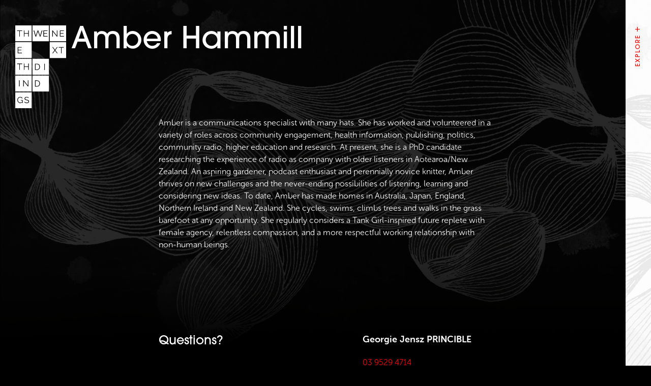

--- FILE ---
content_type: text/html; charset=UTF-8
request_url: https://www.thethingswedidnext.org/?team=amber-hammill
body_size: 6493
content:
<!DOCTYPE html>
<html lang="en">
<head>
	
	
<meta charset="utf-8">
<meta name="viewport" content="width=device-width, initial-scale=1.0">

<title>Amber Hammill | The Things We Did Next</title>

<meta name='robots' content='max-image-preview:large' />
<link rel='dns-prefetch' href='//fonts.googleapis.com' />
<link rel='dns-prefetch' href='//fonts.gstatic.com' />
<link rel='dns-prefetch' href='//ajax.googleapis.com' />
<link rel='dns-prefetch' href='//apis.google.com' />
<link rel='dns-prefetch' href='//google-analytics.com' />
<link rel='dns-prefetch' href='//www.google-analytics.com' />
<link rel='dns-prefetch' href='//ssl.google-analytics.com' />
<link rel='dns-prefetch' href='//youtube.com' />
<link rel='dns-prefetch' href='//s.gravatar.com' />
<link rel="alternate" title="oEmbed (JSON)" type="application/json+oembed" href="https://www.thethingswedidnext.org/wp-json/oembed/1.0/embed?url=https%3A%2F%2Fwww.thethingswedidnext.org%2F%3Fteam%3Damber-hammill" />
<link rel="alternate" title="oEmbed (XML)" type="text/xml+oembed" href="https://www.thethingswedidnext.org/wp-json/oembed/1.0/embed?url=https%3A%2F%2Fwww.thethingswedidnext.org%2F%3Fteam%3Damber-hammill&#038;format=xml" />
<style id='wp-img-auto-sizes-contain-inline-css' type='text/css'>
img:is([sizes=auto i],[sizes^="auto," i]){contain-intrinsic-size:3000px 1500px}
/*# sourceURL=wp-img-auto-sizes-contain-inline-css */
</style>
<link rel='stylesheet' id='sbi_styles-css' href='https://www.thethingswedidnext.org/wp-content/plugins/instagram-feed/css/sbi-styles.min.css' type='text/css' media='all' />
<style id='wp-block-library-inline-css' type='text/css'>
:root{--wp-block-synced-color:#7a00df;--wp-block-synced-color--rgb:122,0,223;--wp-bound-block-color:var(--wp-block-synced-color);--wp-editor-canvas-background:#ddd;--wp-admin-theme-color:#007cba;--wp-admin-theme-color--rgb:0,124,186;--wp-admin-theme-color-darker-10:#006ba1;--wp-admin-theme-color-darker-10--rgb:0,107,160.5;--wp-admin-theme-color-darker-20:#005a87;--wp-admin-theme-color-darker-20--rgb:0,90,135;--wp-admin-border-width-focus:2px}@media (min-resolution:192dpi){:root{--wp-admin-border-width-focus:1.5px}}.wp-element-button{cursor:pointer}:root .has-very-light-gray-background-color{background-color:#eee}:root .has-very-dark-gray-background-color{background-color:#313131}:root .has-very-light-gray-color{color:#eee}:root .has-very-dark-gray-color{color:#313131}:root .has-vivid-green-cyan-to-vivid-cyan-blue-gradient-background{background:linear-gradient(135deg,#00d084,#0693e3)}:root .has-purple-crush-gradient-background{background:linear-gradient(135deg,#34e2e4,#4721fb 50%,#ab1dfe)}:root .has-hazy-dawn-gradient-background{background:linear-gradient(135deg,#faaca8,#dad0ec)}:root .has-subdued-olive-gradient-background{background:linear-gradient(135deg,#fafae1,#67a671)}:root .has-atomic-cream-gradient-background{background:linear-gradient(135deg,#fdd79a,#004a59)}:root .has-nightshade-gradient-background{background:linear-gradient(135deg,#330968,#31cdcf)}:root .has-midnight-gradient-background{background:linear-gradient(135deg,#020381,#2874fc)}:root{--wp--preset--font-size--normal:16px;--wp--preset--font-size--huge:42px}.has-regular-font-size{font-size:1em}.has-larger-font-size{font-size:2.625em}.has-normal-font-size{font-size:var(--wp--preset--font-size--normal)}.has-huge-font-size{font-size:var(--wp--preset--font-size--huge)}.has-text-align-center{text-align:center}.has-text-align-left{text-align:left}.has-text-align-right{text-align:right}.has-fit-text{white-space:nowrap!important}#end-resizable-editor-section{display:none}.aligncenter{clear:both}.items-justified-left{justify-content:flex-start}.items-justified-center{justify-content:center}.items-justified-right{justify-content:flex-end}.items-justified-space-between{justify-content:space-between}.screen-reader-text{border:0;clip-path:inset(50%);height:1px;margin:-1px;overflow:hidden;padding:0;position:absolute;width:1px;word-wrap:normal!important}.screen-reader-text:focus{background-color:#ddd;clip-path:none;color:#444;display:block;font-size:1em;height:auto;left:5px;line-height:normal;padding:15px 23px 14px;text-decoration:none;top:5px;width:auto;z-index:100000}html :where(.has-border-color){border-style:solid}html :where([style*=border-top-color]){border-top-style:solid}html :where([style*=border-right-color]){border-right-style:solid}html :where([style*=border-bottom-color]){border-bottom-style:solid}html :where([style*=border-left-color]){border-left-style:solid}html :where([style*=border-width]){border-style:solid}html :where([style*=border-top-width]){border-top-style:solid}html :where([style*=border-right-width]){border-right-style:solid}html :where([style*=border-bottom-width]){border-bottom-style:solid}html :where([style*=border-left-width]){border-left-style:solid}html :where(img[class*=wp-image-]){height:auto;max-width:100%}:where(figure){margin:0 0 1em}html :where(.is-position-sticky){--wp-admin--admin-bar--position-offset:var(--wp-admin--admin-bar--height,0px)}@media screen and (max-width:600px){html :where(.is-position-sticky){--wp-admin--admin-bar--position-offset:0px}}

/*# sourceURL=wp-block-library-inline-css */
</style><style id='global-styles-inline-css' type='text/css'>
:root{--wp--preset--aspect-ratio--square: 1;--wp--preset--aspect-ratio--4-3: 4/3;--wp--preset--aspect-ratio--3-4: 3/4;--wp--preset--aspect-ratio--3-2: 3/2;--wp--preset--aspect-ratio--2-3: 2/3;--wp--preset--aspect-ratio--16-9: 16/9;--wp--preset--aspect-ratio--9-16: 9/16;--wp--preset--color--black: #000000;--wp--preset--color--cyan-bluish-gray: #abb8c3;--wp--preset--color--white: #ffffff;--wp--preset--color--pale-pink: #f78da7;--wp--preset--color--vivid-red: #cf2e2e;--wp--preset--color--luminous-vivid-orange: #ff6900;--wp--preset--color--luminous-vivid-amber: #fcb900;--wp--preset--color--light-green-cyan: #7bdcb5;--wp--preset--color--vivid-green-cyan: #00d084;--wp--preset--color--pale-cyan-blue: #8ed1fc;--wp--preset--color--vivid-cyan-blue: #0693e3;--wp--preset--color--vivid-purple: #9b51e0;--wp--preset--gradient--vivid-cyan-blue-to-vivid-purple: linear-gradient(135deg,rgb(6,147,227) 0%,rgb(155,81,224) 100%);--wp--preset--gradient--light-green-cyan-to-vivid-green-cyan: linear-gradient(135deg,rgb(122,220,180) 0%,rgb(0,208,130) 100%);--wp--preset--gradient--luminous-vivid-amber-to-luminous-vivid-orange: linear-gradient(135deg,rgb(252,185,0) 0%,rgb(255,105,0) 100%);--wp--preset--gradient--luminous-vivid-orange-to-vivid-red: linear-gradient(135deg,rgb(255,105,0) 0%,rgb(207,46,46) 100%);--wp--preset--gradient--very-light-gray-to-cyan-bluish-gray: linear-gradient(135deg,rgb(238,238,238) 0%,rgb(169,184,195) 100%);--wp--preset--gradient--cool-to-warm-spectrum: linear-gradient(135deg,rgb(74,234,220) 0%,rgb(151,120,209) 20%,rgb(207,42,186) 40%,rgb(238,44,130) 60%,rgb(251,105,98) 80%,rgb(254,248,76) 100%);--wp--preset--gradient--blush-light-purple: linear-gradient(135deg,rgb(255,206,236) 0%,rgb(152,150,240) 100%);--wp--preset--gradient--blush-bordeaux: linear-gradient(135deg,rgb(254,205,165) 0%,rgb(254,45,45) 50%,rgb(107,0,62) 100%);--wp--preset--gradient--luminous-dusk: linear-gradient(135deg,rgb(255,203,112) 0%,rgb(199,81,192) 50%,rgb(65,88,208) 100%);--wp--preset--gradient--pale-ocean: linear-gradient(135deg,rgb(255,245,203) 0%,rgb(182,227,212) 50%,rgb(51,167,181) 100%);--wp--preset--gradient--electric-grass: linear-gradient(135deg,rgb(202,248,128) 0%,rgb(113,206,126) 100%);--wp--preset--gradient--midnight: linear-gradient(135deg,rgb(2,3,129) 0%,rgb(40,116,252) 100%);--wp--preset--font-size--small: 13px;--wp--preset--font-size--medium: 20px;--wp--preset--font-size--large: 36px;--wp--preset--font-size--x-large: 42px;--wp--preset--spacing--20: 0.44rem;--wp--preset--spacing--30: 0.67rem;--wp--preset--spacing--40: 1rem;--wp--preset--spacing--50: 1.5rem;--wp--preset--spacing--60: 2.25rem;--wp--preset--spacing--70: 3.38rem;--wp--preset--spacing--80: 5.06rem;--wp--preset--shadow--natural: 6px 6px 9px rgba(0, 0, 0, 0.2);--wp--preset--shadow--deep: 12px 12px 50px rgba(0, 0, 0, 0.4);--wp--preset--shadow--sharp: 6px 6px 0px rgba(0, 0, 0, 0.2);--wp--preset--shadow--outlined: 6px 6px 0px -3px rgb(255, 255, 255), 6px 6px rgb(0, 0, 0);--wp--preset--shadow--crisp: 6px 6px 0px rgb(0, 0, 0);}:where(.is-layout-flex){gap: 0.5em;}:where(.is-layout-grid){gap: 0.5em;}body .is-layout-flex{display: flex;}.is-layout-flex{flex-wrap: wrap;align-items: center;}.is-layout-flex > :is(*, div){margin: 0;}body .is-layout-grid{display: grid;}.is-layout-grid > :is(*, div){margin: 0;}:where(.wp-block-columns.is-layout-flex){gap: 2em;}:where(.wp-block-columns.is-layout-grid){gap: 2em;}:where(.wp-block-post-template.is-layout-flex){gap: 1.25em;}:where(.wp-block-post-template.is-layout-grid){gap: 1.25em;}.has-black-color{color: var(--wp--preset--color--black) !important;}.has-cyan-bluish-gray-color{color: var(--wp--preset--color--cyan-bluish-gray) !important;}.has-white-color{color: var(--wp--preset--color--white) !important;}.has-pale-pink-color{color: var(--wp--preset--color--pale-pink) !important;}.has-vivid-red-color{color: var(--wp--preset--color--vivid-red) !important;}.has-luminous-vivid-orange-color{color: var(--wp--preset--color--luminous-vivid-orange) !important;}.has-luminous-vivid-amber-color{color: var(--wp--preset--color--luminous-vivid-amber) !important;}.has-light-green-cyan-color{color: var(--wp--preset--color--light-green-cyan) !important;}.has-vivid-green-cyan-color{color: var(--wp--preset--color--vivid-green-cyan) !important;}.has-pale-cyan-blue-color{color: var(--wp--preset--color--pale-cyan-blue) !important;}.has-vivid-cyan-blue-color{color: var(--wp--preset--color--vivid-cyan-blue) !important;}.has-vivid-purple-color{color: var(--wp--preset--color--vivid-purple) !important;}.has-black-background-color{background-color: var(--wp--preset--color--black) !important;}.has-cyan-bluish-gray-background-color{background-color: var(--wp--preset--color--cyan-bluish-gray) !important;}.has-white-background-color{background-color: var(--wp--preset--color--white) !important;}.has-pale-pink-background-color{background-color: var(--wp--preset--color--pale-pink) !important;}.has-vivid-red-background-color{background-color: var(--wp--preset--color--vivid-red) !important;}.has-luminous-vivid-orange-background-color{background-color: var(--wp--preset--color--luminous-vivid-orange) !important;}.has-luminous-vivid-amber-background-color{background-color: var(--wp--preset--color--luminous-vivid-amber) !important;}.has-light-green-cyan-background-color{background-color: var(--wp--preset--color--light-green-cyan) !important;}.has-vivid-green-cyan-background-color{background-color: var(--wp--preset--color--vivid-green-cyan) !important;}.has-pale-cyan-blue-background-color{background-color: var(--wp--preset--color--pale-cyan-blue) !important;}.has-vivid-cyan-blue-background-color{background-color: var(--wp--preset--color--vivid-cyan-blue) !important;}.has-vivid-purple-background-color{background-color: var(--wp--preset--color--vivid-purple) !important;}.has-black-border-color{border-color: var(--wp--preset--color--black) !important;}.has-cyan-bluish-gray-border-color{border-color: var(--wp--preset--color--cyan-bluish-gray) !important;}.has-white-border-color{border-color: var(--wp--preset--color--white) !important;}.has-pale-pink-border-color{border-color: var(--wp--preset--color--pale-pink) !important;}.has-vivid-red-border-color{border-color: var(--wp--preset--color--vivid-red) !important;}.has-luminous-vivid-orange-border-color{border-color: var(--wp--preset--color--luminous-vivid-orange) !important;}.has-luminous-vivid-amber-border-color{border-color: var(--wp--preset--color--luminous-vivid-amber) !important;}.has-light-green-cyan-border-color{border-color: var(--wp--preset--color--light-green-cyan) !important;}.has-vivid-green-cyan-border-color{border-color: var(--wp--preset--color--vivid-green-cyan) !important;}.has-pale-cyan-blue-border-color{border-color: var(--wp--preset--color--pale-cyan-blue) !important;}.has-vivid-cyan-blue-border-color{border-color: var(--wp--preset--color--vivid-cyan-blue) !important;}.has-vivid-purple-border-color{border-color: var(--wp--preset--color--vivid-purple) !important;}.has-vivid-cyan-blue-to-vivid-purple-gradient-background{background: var(--wp--preset--gradient--vivid-cyan-blue-to-vivid-purple) !important;}.has-light-green-cyan-to-vivid-green-cyan-gradient-background{background: var(--wp--preset--gradient--light-green-cyan-to-vivid-green-cyan) !important;}.has-luminous-vivid-amber-to-luminous-vivid-orange-gradient-background{background: var(--wp--preset--gradient--luminous-vivid-amber-to-luminous-vivid-orange) !important;}.has-luminous-vivid-orange-to-vivid-red-gradient-background{background: var(--wp--preset--gradient--luminous-vivid-orange-to-vivid-red) !important;}.has-very-light-gray-to-cyan-bluish-gray-gradient-background{background: var(--wp--preset--gradient--very-light-gray-to-cyan-bluish-gray) !important;}.has-cool-to-warm-spectrum-gradient-background{background: var(--wp--preset--gradient--cool-to-warm-spectrum) !important;}.has-blush-light-purple-gradient-background{background: var(--wp--preset--gradient--blush-light-purple) !important;}.has-blush-bordeaux-gradient-background{background: var(--wp--preset--gradient--blush-bordeaux) !important;}.has-luminous-dusk-gradient-background{background: var(--wp--preset--gradient--luminous-dusk) !important;}.has-pale-ocean-gradient-background{background: var(--wp--preset--gradient--pale-ocean) !important;}.has-electric-grass-gradient-background{background: var(--wp--preset--gradient--electric-grass) !important;}.has-midnight-gradient-background{background: var(--wp--preset--gradient--midnight) !important;}.has-small-font-size{font-size: var(--wp--preset--font-size--small) !important;}.has-medium-font-size{font-size: var(--wp--preset--font-size--medium) !important;}.has-large-font-size{font-size: var(--wp--preset--font-size--large) !important;}.has-x-large-font-size{font-size: var(--wp--preset--font-size--x-large) !important;}
/*# sourceURL=global-styles-inline-css */
</style>

<style id='classic-theme-styles-inline-css' type='text/css'>
/*! This file is auto-generated */
.wp-block-button__link{color:#fff;background-color:#32373c;border-radius:9999px;box-shadow:none;text-decoration:none;padding:calc(.667em + 2px) calc(1.333em + 2px);font-size:1.125em}.wp-block-file__button{background:#32373c;color:#fff;text-decoration:none}
/*# sourceURL=/wp-includes/css/classic-themes.min.css */
</style>
<link rel='stylesheet' id='wphb-1-css' href='https://www.thethingswedidnext.org/wp-content/uploads/hummingbird-assets/9f571e528e1e17ac1804a2206532d578.css' type='text/css' media='all' />
<script type="text/javascript" src="https://www.thethingswedidnext.org/wp-content/uploads/hummingbird-assets/3c229acc353c4615efd8586ead9f5f32.js" id="wphb-2-js"></script>
<link rel="https://api.w.org/" href="https://www.thethingswedidnext.org/wp-json/" /><link rel='shortlink' href='https://www.thethingswedidnext.org/?p=234' />
<!-- SEO meta tags powered by SmartCrawl https://wpmudev.com/project/smartcrawl-wordpress-seo/ -->
<meta name="description" content="Amber is a communications specialist with many hats. She has worked and volunteered in a variety of roles across community engagement, health information, p ..." />
<script type="application/ld+json">{"@context":"https:\/\/schema.org","@graph":[{"@type":"Organization","@id":"https:\/\/www.thethingswedidnext.org\/#schema-publishing-organization","url":"https:\/\/www.thethingswedidnext.org","name":"The Things We Did Next"},{"@type":"WebSite","@id":"https:\/\/www.thethingswedidnext.org\/#schema-website","url":"https:\/\/www.thethingswedidnext.org","name":"The Things We Did Next","encoding":"UTF-8","potentialAction":{"@type":"SearchAction","target":"https:\/\/www.thethingswedidnext.org\/search\/{search_term_string}\/","query-input":"required name=search_term_string"}},{"@type":"BreadcrumbList","@id":"https:\/\/www.thethingswedidnext.org?team=amber-hammill&post_type=team&name=amber-hammill\/#breadcrumb","itemListElement":[{"@type":"ListItem","position":1,"name":"Home","item":"https:\/\/www.thethingswedidnext.org"},{"@type":"ListItem","position":2,"name":"Amber Hammill"}]},{"@type":"Person","@id":"https:\/\/www.thethingswedidnext.org\/author\/nick\/#schema-author","name":"nick","url":"https:\/\/www.thethingswedidnext.org\/author\/nick\/"},{"@type":"WebPage","@id":"https:\/\/www.thethingswedidnext.org\/?team=amber-hammill\/#schema-webpage","isPartOf":{"@id":"https:\/\/www.thethingswedidnext.org\/#schema-website"},"publisher":{"@id":"https:\/\/www.thethingswedidnext.org\/#schema-publishing-organization"},"url":"https:\/\/www.thethingswedidnext.org\/?team=amber-hammill"},{"@type":"Article","mainEntityOfPage":{"@id":"https:\/\/www.thethingswedidnext.org\/?team=amber-hammill\/#schema-webpage"},"author":{"@id":"https:\/\/www.thethingswedidnext.org\/author\/nick\/#schema-author"},"publisher":{"@id":"https:\/\/www.thethingswedidnext.org\/#schema-publishing-organization"},"dateModified":"2020-06-21T02:09:02","datePublished":"2020-06-19T04:04:03","headline":"Amber Hammill | The Things We Did Next","description":"Amber is a communications specialist with many hats. She has worked and volunteered in a variety of roles across community engagement, health information, p ...","name":"Amber Hammill","image":{"@type":"ImageObject","@id":"https:\/\/www.thethingswedidnext.org\/?team=amber-hammill\/#schema-article-image","url":"https:\/\/www.thethingswedidnext.org\/wp-content\/uploads\/2020\/06\/Amber-Hammill.jpg","height":600,"width":600},"thumbnailUrl":"https:\/\/www.thethingswedidnext.org\/wp-content\/uploads\/2020\/06\/Amber-Hammill.jpg"}]}</script>
<meta property="og:type" content="article" />
<meta property="og:url" content="https://www.thethingswedidnext.org/?team=amber-hammill" />
<meta property="og:title" content="Amber Hammill | The Things We Did Next" />
<meta property="og:description" content="Amber is a communications specialist with many hats. She has worked and volunteered in a variety of roles across community engagement, health information, p ..." />
<meta property="og:image" content="https://www.thethingswedidnext.org/wp-content/uploads/2020/06/Amber-Hammill.jpg" />
<meta property="og:image:width" content="600" />
<meta property="og:image:height" content="600" />
<meta property="article:published_time" content="2020-06-19T04:04:03" />
<meta property="article:author" content="nick" />
<meta name="twitter:card" content="summary_large_image" />
<meta name="twitter:title" content="Amber Hammill | The Things We Did Next" />
<meta name="twitter:description" content="Amber is a communications specialist with many hats. She has worked and volunteered in a variety of roles across community engagement, health information, p ..." />
<meta name="twitter:image" content="https://www.thethingswedidnext.org/wp-content/uploads/2020/06/Amber-Hammill.jpg" />
<!-- /SEO -->

<link rel="shortcut icon" href="https://www.thethingswedidnext.org/favicon.ico">
<link rel="stylesheet" href="https://use.typekit.net/rne1gyx.css">
<script src="https://kit.fontawesome.com/0ea481e888.js" crossorigin="anonymous"></script>
</head>


<body class="wp-singular team-template-default single single-team postid-234 wp-theme-ttwdn">



<div class="slide-menu">
	
	<span class="toggle"></span>
	
	
	
	<div class="main-menu">

		
	<nav class="header-menu-main-class"><ul id="menu-main-menu-1" class="menu-1"><li><span>01.</span> <a href="https://www.thethingswedidnext.org/assembly-for-the-future/">Assembly for the Future</a></li>
</li>
<li><span>02.</span> <a href="https://www.thethingswedidnext.org/the-planting/">The Planting</a></li>
</li>
<li><span>03.</span> <a href="https://www.thethingswedidnext.org/made-next/">The Things We Made Next</a></li>
</li>
<li><span>04.</span> <a href="https://www.thethingswedidnext.org/future-archive/">Future Archive</a></li>
</li>
</ul></nav>
		
		
		
		
		<nav class="header-menu-main-class"><ul id="menu-main-menu-2" class="menu-2"><li id="menu-item-19" class="menu-item menu-item-type-post_type menu-item-object-page menu-item-home menu-item-19"><a href="https://www.thethingswedidnext.org/">Home</a></li>
<li id="menu-item-20" class="menu-item menu-item-type-post_type menu-item-object-page menu-item-20"><a href="https://www.thethingswedidnext.org/news-media/">Media</a></li>
<li id="menu-item-21" class="menu-item menu-item-type-post_type menu-item-object-page menu-item-21"><a href="https://www.thethingswedidnext.org/collaborators/">Collaborators</a></li>
<li id="menu-item-57" class="menu-item menu-item-type-post_type menu-item-object-page menu-item-57"><a href="https://www.thethingswedidnext.org/credits-supporters/">Credits</a></li>
<li id="menu-item-22" class="menu-item menu-item-type-post_type menu-item-object-page menu-item-22"><a href="https://www.thethingswedidnext.org/make-futures-with-us/">Contact</a></li>
</ul></nav>		
		
		
	</div>
	
	
</div>


	
<div id="wrapper">
	
	
<header class="continer-fluid header">
	<div class="container">
		<div class="row top-xs">
			
			<div class="col-lg-6 col-md-5 col-sm-12 col-xs-12">
						
			<a class="logo" href="https://www.thethingswedidnext.org"><img src="https://www.thethingswedidnext.org/wp-content/themes/ttwdn/images/header-logo.png" alt="The Things We Did Next"></a>
			

			
			</div>
			
			
			<div class="col-lg-6 col-md-7 col-sm-12 col-xs-12 end-xs">	
				
							
		</div>
	</div>
	
	
	
</header>







	<section class="container-fluid page banners">
		<div class="container">
			<div class="row bottom-sm bottom-xs">
				<div class="col-sm-8 col-xs-12">
					<h1>Amber Hammill</h1>
				</div>
				
			</div>

		</div>
	</section>	




<section class="container-fluid post-content main-content padding-half">
	<div class="container">
		
		
		<div class="row center-xs">
			
				
			<div class="col-lg-8 col-md-8 col-sm-10 col-xs-12 start-xs">
				
				
				<div class="row">
					
					<div class="col-xs-12">
			
					
				<div class="post-234 team type-team status-publish has-post-thumbnail hentry">
					
										
					<p>Amber is a communications specialist with many hats. She has worked and volunteered in a variety of roles across community engagement, health information, publishing, politics, community radio, higher education and research. At present, she is a PhD candidate researching the experience of radio as company with older listeners in Aotearoa/New Zealand. An aspiring gardener, podcast enthusiast and perennially novice knitter, Amber thrives on new challenges and the never-ending possibilities of listening, learning and considering new ideas. To date, Amber has made homes in Australia, Japan, England, Northern Ireland and New Zealand. She cycles, swims, climbs trees and walks in the grass barefoot at any opportunity. She regularly considers a Tank Girl-inspired future replete with female agency, relentless compassion, and a more respectful working relationship with non-human beings.</p>
					
				 
				 	
				 					 	
				</div>
				 	
				 	
				</div>
				 	
	
		
		</div>
		
	</div>	
	</div>
</section>	




<section class="container-fluid main-content alt-background single-post-author padding">
	<div class="container">
		
		
		<div class="row center-xs">
			
				
			<div class="col-lg-8 col-md-8 col-sm-10 col-xs-12 start-xs">
				
				
				<div class="row">
			
			<div class="col-md-6 col-sm-12 col-xs-12">
				
				<h3>Questions?</h3>
				
				<p>If you have any questions about this article or would like us to assist you, please do not hesitate to contact:</p>
				
			</div>
			
			
			<div class="col-md-5 col-md-offset-1 col-sm-12 col-xs-12">
				
				<h4>Georgie Jensz <span>PRINCIBLE</span></h4>
				
				<p><a href="tel:03 9529 4714">03 9529 4714</a><br>
					<a href="mailto:Georgie.Jensz@kubedlegal.com.au">Georgie.Jensz@kubedlegal.com.au</a></p>
				
			</div>
			
				</div>
				
			</div>
			

		</div>
	</div>
</section>



	

<section class="container-fluid instagram-feed padding-top">
<div class="container">
	<div class="row">
	
	<div class="col-xs-12">
			
			
			
				
<div id="sb_instagram"  class="sbi sbi_mob_col_2 sbi_tab_col_3 sbi_col_6 sbi_width_resp" style="padding-bottom: 16px;" data-feedid="*1"  data-res="auto" data-cols="6" data-colsmobile="2" data-colstablet="3" data-num="6" data-nummobile="6" data-item-padding="8" data-shortcode-atts="{&quot;feed&quot;:&quot;1&quot;}"  data-postid="234" data-locatornonce="776095ec68" data-imageaspectratio="1:1" data-sbi-flags="favorLocal">
	
    <div id="sbi_images"  style="gap: 16px;">
		    </div>

	<div id="sbi_load" >

	
	
</div>

	    <span class="sbi_resized_image_data" data-feed-id="*1" data-resized="[]">
	</span>
	</div>

	
				
			
		
	</div>
	</div>
</div>
</section>


	
	
	
	
	
<footer class="container-full padding">
	
	<div class="container">
		
		<div class="row">
			
			<div class="col-xs-12 col-md-3">
				
				
				<p>We acknowledge that we live and work on unceded country. Always was, always will be, Aboriginal land.</p>
				
				<p>&copy Copyright 2026 TTWD.Next<br />
All rights reserved</p>
				
				

				
			</div>
			
			<div class="col-xs-12 col-sm-6 col-md-3 col-md-offset-1">
				
				<div class="footer-links">
				
				<nav class="footer-menu-1-class"><ul id="menu-footer-menu-1" class="footer-menu-1-list"><li id="menu-item-113023" class="menu-item menu-item-type-post_type menu-item-object-page menu-item-113023"><a href="https://www.thethingswedidnext.org/assembly-for-the-future/">01. Assembly for the Future</a></li>
<li id="menu-item-113024" class="menu-item menu-item-type-post_type menu-item-object-page menu-item-113024"><a href="https://www.thethingswedidnext.org/the-planting/">02. The Planting</a></li>
<li id="menu-item-113025" class="menu-item menu-item-type-post_type menu-item-object-page menu-item-113025"><a href="https://www.thethingswedidnext.org/made-next/">03. The Things We Made Next</a></li>
<li id="menu-item-113027" class="menu-item menu-item-type-post_type menu-item-object-page menu-item-113027"><a href="https://www.thethingswedidnext.org/future-archive/">04. Future Archive</a></li>
</ul></nav>				
				</div>
				
			</div>
			
			
			<div class="col-xs-12 col-sm-3 col-md-2">
				<div class="footer-links">
				
				<nav class="footer-menu-2-class"><ul id="menu-footer-menu-2" class="footer-menu-2-list"><li id="menu-item-113028" class="menu-item menu-item-type-post_type menu-item-object-page menu-item-home menu-item-113028"><a href="https://www.thethingswedidnext.org/">Home</a></li>
<li id="menu-item-113029" class="menu-item menu-item-type-custom menu-item-object-custom menu-item-113029"><a href="/#about">About</a></li>
<li id="menu-item-113030" class="menu-item menu-item-type-post_type menu-item-object-page menu-item-113030"><a href="https://www.thethingswedidnext.org/news-media/">Media</a></li>
</ul></nav>				
				</div>
				
			</div>
			
			
			<div class="col-xs-12 col-sm-3 col-md-2">
				
				<div class="footer-links">
				
		<nav class="footer-menu-3-class"><ul id="menu-footer-menu-3" class="footer-menu-3-list"><li id="menu-item-113031" class="menu-item menu-item-type-post_type menu-item-object-page menu-item-113031"><a href="https://www.thethingswedidnext.org/collaborators/">Collaborators</a></li>
<li id="menu-item-113032" class="menu-item menu-item-type-post_type menu-item-object-page menu-item-113032"><a href="https://www.thethingswedidnext.org/credits-supporters/">Credits</a></li>
<li id="menu-item-113033" class="menu-item menu-item-type-post_type menu-item-object-page menu-item-113033"><a href="https://www.thethingswedidnext.org/make-futures-with-us/">Contact</a></li>
</ul></nav>				
				</div>
				
			</div>
			
			
			<div class="col-xs-12 col-md-1 start-xs end-md">
				
				<div class="contact-details">
					
					<p><a href="mailto:futures@thethingswedidnext.org"><i class="fa-regular fa-envelope"></i></a></p>
					<p><a href="https://www.facebook.com/TTWDNext/" target="_blank"><i class="fa-brands fa-facebook"></i></a></p>
					<p><a href="https://www.instagram.com/ttwd.next/" target="_blank"><i class="fa-brands fa-instagram"></i></a></p>
				
					
				</div>
				
			</div>
		</div>
			
			<div class="row">
				
				<div class="col-xs-12">
					
					<p><a class="external-link" href="https://www.thinkepic.com.au/" rel="nofollow" target="_blank" style="color:#FF0000">Just another EPIC website</a></p>
					
				</div>
				
			</div>
			
		</div>

	
</footer>	
	
	
	
			
			
</div><!-- end of wrapper -->

<script type="speculationrules">
{"prefetch":[{"source":"document","where":{"and":[{"href_matches":"/*"},{"not":{"href_matches":["/wp-*.php","/wp-admin/*","/wp-content/uploads/*","/wp-content/*","/wp-content/plugins/*","/wp-content/themes/ttwdn/*","/*\\?(.+)"]}},{"not":{"selector_matches":"a[rel~=\"nofollow\"]"}},{"not":{"selector_matches":".no-prefetch, .no-prefetch a"}}]},"eagerness":"conservative"}]}
</script>
<!-- Instagram Feed JS -->
<script type="text/javascript">
var sbiajaxurl = "https://www.thethingswedidnext.org/wp-admin/admin-ajax.php";
</script>
<script type="text/javascript" id="wphb-3-js-extra">
/* <![CDATA[ */
var sb_instagram_js_options = {"font_method":"svg","resized_url":"https://www.thethingswedidnext.org/wp-content/uploads/sb-instagram-feed-images/","placeholder":"https://www.thethingswedidnext.org/wp-content/plugins/instagram-feed/img/placeholder.png","ajax_url":"https://www.thethingswedidnext.org/wp-admin/admin-ajax.php"};
//# sourceURL=wphb-3-js-extra
/* ]]> */
</script>
<script type="text/javascript" src="https://www.thethingswedidnext.org/wp-content/uploads/hummingbird-assets/d4cfd120528f054ee980207ac6921fde.js" id="wphb-3-js"></script>

</body>

</html>


--- FILE ---
content_type: application/javascript; charset=UTF-8
request_url: https://www.thethingswedidnext.org/wp-content/uploads/hummingbird-assets/d4cfd120528f054ee980207ac6921fde.js
body_size: 14949
content:
/**handles:epic-scripts,organic-tabs,epic-lib,sbi_scripts**/
((t,a)=>{"function"==typeof define&&define.amd?define(["jquery"],function(e){return a(t,e)}):"object"==typeof exports?a(t,require("jquery")):a(t,t.jQuery||t.Zepto)})(this,function(e,o){function r(e){if(x&&"none"===e.css("animation-name")&&"none"===e.css("-webkit-animation-name")&&"none"===e.css("-moz-animation-name")&&"none"===e.css("-o-animation-name")&&"none"===e.css("-ms-animation-name"))return 0;for(var t,a,n,i,s=e.css("animation-duration")||e.css("-webkit-animation-duration")||e.css("-moz-animation-duration")||e.css("-o-animation-duration")||e.css("-ms-animation-duration")||"0s",o=e.css("animation-delay")||e.css("-webkit-animation-delay")||e.css("-moz-animation-delay")||e.css("-o-animation-delay")||e.css("-ms-animation-delay")||"0s",r=e.css("animation-iteration-count")||e.css("-webkit-animation-iteration-count")||e.css("-moz-animation-iteration-count")||e.css("-o-animation-iteration-count")||e.css("-ms-animation-iteration-count")||"1",s=s.split(", "),o=o.split(", "),r=r.split(", "),i=0,a=s.length,t=Number.NEGATIVE_INFINITY;i<a;i++)t<(n=parseFloat(s[i])*parseInt(r[i],10)+parseFloat(o[i]))&&(t=n);return t}function i(){var e,t,a,t;return o(document).height()<=o(window).height()?0:(a=document.createElement("div"),t=document.createElement("div"),a.style.visibility="hidden",a.style.width="100px",document.body.appendChild(a),e=a.offsetWidth,a.style.overflow="scroll",t.style.width="100%",a.appendChild(t),t=t.offsetWidth,a.parentNode.removeChild(a),e-t)}function a(){var e,t,a,n;T||(a=o("html"),n=u("is-locked"),a.hasClass(n))||(t=o(document.body),e=parseInt(t.css("padding-right"),10)+i(),t.css("padding-right",e+"px"),a.addClass(n))}function n(){var e,t,a,n;T||(a=o("html"),n=u("is-locked"),a.hasClass(n)&&(t=o(document.body),e=parseInt(t.css("padding-right"),10)-i(),t.css("padding-right",e+"px"),a.removeClass(n)))}function s(e,t,a,n){var i=u("is",t),s=[u("is",C.CLOSING),u("is",C.OPENING),u("is",C.CLOSED),u("is",C.OPENED)].join(" ");e.$bg.removeClass(s).addClass(i),e.$overlay.removeClass(s).addClass(i),e.$wrapper.removeClass(s).addClass(i),e.$modal.removeClass(s).addClass(i),e.state=t,a||e.$modal.trigger({type:t,reason:n},[{reason:n}])}function l(e,t,a){var n=0,i=function(e){e.target===this&&n++},s=function(e){e.target===this&&0==--n&&(o.each(["$bg","$overlay","$wrapper","$modal"],function(e,t){a[t].off(g+" "+y)}),t())};o.each(["$bg","$overlay","$wrapper","$modal"],function(e,t){a[t].on(g,i).on(y,s)}),e(),0===r(a.$bg)&&0===r(a.$overlay)&&0===r(a.$wrapper)&&0===r(a.$modal)&&(o.each(["$bg","$overlay","$wrapper","$modal"],function(e,t){a[t].off(g+" "+y)}),t())}function c(a){a.state!==C.CLOSED&&(o.each(["$bg","$overlay","$wrapper","$modal"],function(e,t){a[t].off(g+" "+y)}),a.$bg.removeClass(a.settings.modifier),a.$overlay.removeClass(a.settings.modifier).hide(),a.$wrapper.hide(),n(),s(a,C.CLOSED,!0))}function d(e){for(var t,a,n,i,s={},i=0,a=(t=(e=e.replace(/\s*:\s*/g,":").replace(/\s*,\s*/g,",")).split(",")).length;i<a;i++)t[i]=t[i].split(":"),("string"==typeof(n="string"==typeof(n=t[i][1])||n instanceof String?"true"===n||"false"!==n&&n:n)||n instanceof String)&&(n=isNaN(n)?n:+n),s[t[i][0]]=n;return s}function u(){for(var e=h,t=0;t<arguments.length;++t)e+="-"+arguments[t];return e}function t(){var e,t,e=location.hash.replace("#","");if(e){try{t=o('[data-remodal-id="'+e+'"]')}catch(e){}t&&t.length&&(e=o[f].lookup[t.data(f)])&&e.settings.hashTracking&&e.open()}else p&&p.state===C.OPENED&&p.settings.hashTracking&&p.close()}function v(e,t){var a,n=o(document.body),i=this;i.settings=o.extend({},S,t),i.index=o[f].lookup.push(i)-1,i.state=C.CLOSED,i.$overlay=o("."+u("overlay")),null!==i.settings.appendTo&&i.settings.appendTo.length&&(n=o(i.settings.appendTo)),i.$overlay.length||(i.$overlay=o("<div>").addClass(u("overlay")+" "+u("is",C.CLOSED)).hide(),n.append(i.$overlay)),i.$bg=o("."+u("bg")).addClass(u("is",C.CLOSED)),i.$modal=e.addClass(h+" "+u("is-initialized")+" "+i.settings.modifier+" "+u("is",C.CLOSED)).attr("tabindex","-1"),i.$wrapper=o("<div>").addClass(u("wrapper")+" "+i.settings.modifier+" "+u("is",C.CLOSED)).hide().append(i.$modal),n.append(i.$wrapper),i.$wrapper.on("click."+h,'[data-remodal-action="close"]',function(e){e.preventDefault(),i.close()}),i.$wrapper.on("click."+h,'[data-remodal-action="cancel"]',function(e){e.preventDefault(),i.$modal.trigger(N),i.settings.closeOnCancel&&i.close(N)}),i.$wrapper.on("click."+h,'[data-remodal-action="confirm"]',function(e){e.preventDefault(),i.$modal.trigger(w),i.settings.closeOnConfirm&&i.close(w)}),i.$wrapper.on("click."+h,function(e){var t;o(e.target).hasClass(u("wrapper"))&&i.settings.closeOnOutsideClick&&i.close()})}var p,m,f="remodal",h=e.REMODAL_GLOBALS&&e.REMODAL_GLOBALS.NAMESPACE||f,g=o.map(["animationstart","webkitAnimationStart","MSAnimationStart","oAnimationStart"],function(e){return e+"."+h}).join(" "),y=o.map(["animationend","webkitAnimationEnd","MSAnimationEnd","oAnimationEnd"],function(e){return e+"."+h}).join(" "),S=o.extend({hashTracking:!0,closeOnConfirm:!0,closeOnCancel:!0,closeOnEscape:!0,closeOnOutsideClick:!0,modifier:"",appendTo:null},e.REMODAL_GLOBALS&&e.REMODAL_GLOBALS.DEFAULTS),C={CLOSING:"closing",CLOSED:"closed",OPENING:"opening",OPENED:"opened"},b,w="confirmation",N="cancellation",x=void 0!==(e=document.createElement("div").style).animationName||void 0!==e.WebkitAnimationName||void 0!==e.MozAnimationName||void 0!==e.msAnimationName||void 0!==e.OAnimationName,T=/iPad|iPhone|iPod/.test(navigator.platform),e;v.prototype.open=function(){var e,t=this;t.state!==C.OPENING&&t.state!==C.CLOSING&&((e=t.$modal.attr("data-remodal-id"))&&t.settings.hashTracking&&(m=o(window).scrollTop(),location.hash=e),p&&p!==t&&c(p),p=t,a(),t.$bg.addClass(t.settings.modifier),t.$overlay.addClass(t.settings.modifier).show(),t.$wrapper.show().scrollTop(0),t.$modal.focus(),l(function(){s(t,C.OPENING)},function(){s(t,C.OPENED)},t))},v.prototype.close=function(e){var t=this;t.state!==C.OPENING&&t.state!==C.CLOSING&&t.state!==C.CLOSED&&(t.settings.hashTracking&&t.$modal.attr("data-remodal-id")===location.hash.substr(1)&&(location.hash="",o(window).scrollTop(m)),l(function(){s(t,C.CLOSING,!1,e)},function(){t.$bg.removeClass(t.settings.modifier),t.$overlay.removeClass(t.settings.modifier).hide(),t.$wrapper.hide(),n(),s(t,C.CLOSED,!1,e)},t))},v.prototype.getState=function(){return this.state},v.prototype.destroy=function(){var e,t=o[f].lookup;c(this),this.$wrapper.remove(),delete t[this.index],0===(e=o.grep(t,function(e){return!!e}).length)&&(this.$overlay.remove(),this.$bg.removeClass(u("is",C.CLOSING)+" "+u("is",C.OPENING)+" "+u("is",C.CLOSED)+" "+u("is",C.OPENED)))},o[f]={lookup:[]},o.fn[f]=function(a){var n,i;return this.each(function(e,t){null==(i=o(t)).data(f)?(n=new v(i,a),i.data(f,n.index),n.settings.hashTracking&&i.attr("data-remodal-id")===location.hash.substr(1)&&n.open()):n=o[f].lookup[i.data(f)]}),n},o(document).ready(function(){o(document).on("click","[data-remodal-target]",function(e){e.preventDefault();var t,e=e.currentTarget.getAttribute("data-remodal-target"),e=o('[data-remodal-id="'+e+'"]');o[f].lookup[e.data(f)].open()}),o(document).find("."+h).each(function(e,t){var t=o(t),a=t.data("remodal-options");a?("string"==typeof a||a instanceof String)&&(a=d(a)):a={},t[f](a)}),o(document).on("keydown."+h,function(e){p&&p.settings.closeOnEscape&&p.state===C.OPENED&&27===e.keyCode&&p.close()}),o(window).on("hashchange."+h,t)})}),(i=>{i.fn.basicTabs=function(e){var a=i.extend({active_class:"current",list_class:"tabs",content_class:"tab_content",starting_tab:1},e),e=i("."+a.content_class),n=i("."+a.list_class);e.find("div.tab").hide(),e.find("div:nth-child("+a.starting_tab+")").show(),n.find("li:nth-child("+a.starting_tab+")").addClass(a.active_class),i("."+a.list_class+" li a").click(function(e){n.find("li").removeClass(a.active_class),i("."+a.content_class+" > div.tab").hide(),i(this).parent().addClass(a.active_class);var t=i(this).attr("href");i(t).show(),e.preventDefault()})}})(jQuery),(u=>{u.flexslider=function(h,e){var g=u(h),o=(g.vars=u.extend({},u.flexslider.defaults,e),g.vars.namespace),y=window.navigator&&window.navigator.msPointerEnabled&&window.MSGesture,r=("ontouchstart"in window||y||window.DocumentTouch&&document instanceof DocumentTouch)&&g.vars.touch,s="click touchend MSPointerUp keyup",l="",t,S="vertical"===g.vars.direction,C=g.vars.reverse,b=0<g.vars.itemWidth,w="fade"===g.vars.animation,c=""!==g.vars.asNavFor,d={},a=!0;u.data(h,"flexslider",g),d={init:function(){g.animating=!1,g.currentSlide=parseInt(g.vars.startAt||0,10),isNaN(g.currentSlide)&&(g.currentSlide=0),g.animatingTo=g.currentSlide,g.atEnd=0===g.currentSlide||g.currentSlide===g.last,g.containerSelector=g.vars.selector.substr(0,g.vars.selector.search(" ")),g.slides=u(g.vars.selector,g),g.container=u(g.containerSelector,g),g.count=g.slides.length,g.syncExists=0<u(g.vars.sync).length,"slide"===g.vars.animation&&(g.vars.animation="swing"),g.prop=S?"top":"marginLeft",g.args={},g.manualPause=!1,g.stopped=!1,g.started=!1,g.startTimeout=null,g.transitions=!g.vars.video&&!w&&g.vars.useCSS&&(()=>{var e=document.createElement("div"),t=["perspectiveProperty","WebkitPerspective","MozPerspective","OPerspective","msPerspective"],a;for(a in t)if(void 0!==e.style[t[a]])return g.pfx=t[a].replace("Perspective","").toLowerCase(),g.prop="-"+g.pfx+"-transform",!0;return!1})(),(g.ensureAnimationEnd="")!==g.vars.controlsContainer&&(g.controlsContainer=0<u(g.vars.controlsContainer).length&&u(g.vars.controlsContainer)),""!==g.vars.manualControls&&(g.manualControls=0<u(g.vars.manualControls).length&&u(g.vars.manualControls)),""!==g.vars.customDirectionNav&&(g.customDirectionNav=2===u(g.vars.customDirectionNav).length&&u(g.vars.customDirectionNav)),g.vars.randomize&&(g.slides.sort(function(){return Math.round(Math.random())-.5}),g.container.empty().append(g.slides)),g.doMath(),g.setup("init"),g.vars.controlNav&&d.controlNav.setup(),g.vars.directionNav&&d.directionNav.setup(),g.vars.keyboard&&(1===u(g.containerSelector).length||g.vars.multipleKeyboard)&&u(document).bind("keyup",function(e){var e=e.keyCode,e;g.animating||39!==e&&37!==e||(e=39===e?g.getTarget("next"):37===e&&g.getTarget("prev"),g.flexAnimate(e,g.vars.pauseOnAction))}),g.vars.mousewheel&&g.bind("mousewheel",function(e,t,a,n){e.preventDefault();var e=g.getTarget(t<0?"next":"prev");g.flexAnimate(e,g.vars.pauseOnAction)}),g.vars.pausePlay&&d.pausePlay.setup(),g.vars.slideshow&&g.vars.pauseInvisible&&d.pauseInvisible.init(),g.vars.slideshow&&(g.vars.pauseOnHover&&g.hover(function(){g.manualPlay||g.manualPause||g.pause()},function(){g.manualPause||g.manualPlay||g.stopped||g.play()}),g.vars.pauseInvisible&&d.pauseInvisible.isHidden()||(0<g.vars.initDelay?g.startTimeout=setTimeout(g.play,g.vars.initDelay):g.play())),c&&d.asNav.setup(),r&&g.vars.touch&&d.touch(),w&&!g.vars.smoothHeight||u(window).bind("resize orientationchange focus",d.resize),g.find("img").attr("draggable","false"),setTimeout(function(){g.vars.start(g)},200)},asNav:{setup:function(){g.asNav=!0,g.animatingTo=Math.floor(g.currentSlide/g.move),g.currentItem=g.currentSlide,g.slides.removeClass(o+"active-slide").eq(g.currentItem).addClass(o+"active-slide"),y?(h._slider=g).slides.each(function(){var e=this;e._gesture=new MSGesture,(e._gesture.target=e).addEventListener("MSPointerDown",function(e){e.preventDefault(),e.currentTarget._gesture&&e.currentTarget._gesture.addPointer(e.pointerId)},!1),e.addEventListener("MSGestureTap",function(e){e.preventDefault();var e=u(this),t=e.index();u(g.vars.asNavFor).data("flexslider").animating||e.hasClass("active")||(g.direction=g.currentItem<t?"next":"prev",g.flexAnimate(t,g.vars.pauseOnAction,!1,!0,!0))})}):g.slides.on(s,function(e){e.preventDefault();var e=u(this),t=e.index(),a;e.offset().left-u(g).scrollLeft()<=0&&e.hasClass(o+"active-slide")?g.flexAnimate(g.getTarget("prev"),!0):u(g.vars.asNavFor).data("flexslider").animating||e.hasClass(o+"active-slide")||(g.direction=g.currentItem<t?"next":"prev",g.flexAnimate(t,g.vars.pauseOnAction,!1,!0,!0))})}},controlNav:{setup:function(){g.manualControls?d.controlNav.setupManual():d.controlNav.setupPaging()},setupPaging:function(){var e="thumbnails"===g.vars.controlNav?"control-thumbs":"control-paging",t=1,a,n;if(g.controlNavScaffold=u('<ol class="'+o+"control-nav "+o+e+'"></ol>'),1<g.pagingCount)for(var i=0;i<g.pagingCount;i++){var n,n=g.slides.eq(i),a="thumbnails"===g.vars.controlNav?'<img src="'+n.attr("data-thumb")+'"/>':"<a>"+t+"</a>";"thumbnails"===g.vars.controlNav&&!0===g.vars.thumbCaptions&&""!==(n=n.attr("data-thumbcaption"))&&void 0!==n&&(a+='<span class="'+o+'caption">'+n+"</span>"),g.controlNavScaffold.append("<li>"+a+"</li>"),t++}(g.controlsContainer?u(g.controlsContainer):g).append(g.controlNavScaffold),d.controlNav.set(),d.controlNav.active(),g.controlNavScaffold.delegate("a, img",s,function(e){var t,a;e.preventDefault(),""!==l&&l!==e.type||(t=u(this),a=g.controlNav.index(t),t.hasClass(o+"active"))||(g.direction=a>g.currentSlide?"next":"prev",g.flexAnimate(a,g.vars.pauseOnAction)),""===l&&(l=e.type),d.setToClearWatchedEvent()})},setupManual:function(){g.controlNav=g.manualControls,d.controlNav.active(),g.controlNav.bind(s,function(e){var t,a;e.preventDefault(),""!==l&&l!==e.type||(t=u(this),a=g.controlNav.index(t),t.hasClass(o+"active"))||(g.direction=a>g.currentSlide?"next":"prev",g.flexAnimate(a,g.vars.pauseOnAction)),""===l&&(l=e.type),d.setToClearWatchedEvent()})},set:function(){var e="thumbnails"===g.vars.controlNav?"img":"a";g.controlNav=u("."+o+"control-nav li "+e,g.controlsContainer||g)},active:function(){g.controlNav.removeClass(o+"active").eq(g.animatingTo).addClass(o+"active")},update:function(e,t){1<g.pagingCount&&"add"===e?g.controlNavScaffold.append(u("<li><a>"+g.count+"</a></li>")):(1===g.pagingCount?g.controlNavScaffold.find("li"):g.controlNav.eq(t).closest("li")).remove(),d.controlNav.set(),1<g.pagingCount&&g.pagingCount!==g.controlNav.length?g.update(t,e):d.controlNav.active()}},directionNav:{setup:function(){var e=u('<ul class="'+o+'direction-nav"><li class="'+o+'nav-prev"><a class="'+o+'prev" href="#">'+g.vars.prevText+'</a></li><li class="'+o+'nav-next"><a class="'+o+'next" href="#">'+g.vars.nextText+"</a></li></ul>");g.customDirectionNav?g.directionNav=g.customDirectionNav:g.controlsContainer?(u(g.controlsContainer).append(e),g.directionNav=u("."+o+"direction-nav li a",g.controlsContainer)):(g.append(e),g.directionNav=u("."+o+"direction-nav li a",g)),d.directionNav.update(),g.directionNav.bind(s,function(e){var t;e.preventDefault(),""!==l&&l!==e.type||(t=g.getTarget(u(this).hasClass(o+"next")?"next":"prev"),g.flexAnimate(t,g.vars.pauseOnAction)),""===l&&(l=e.type),d.setToClearWatchedEvent()})},update:function(){var e=o+"disabled";1===g.pagingCount?g.directionNav.addClass(e).attr("tabindex","-1"):g.vars.animationLoop?g.directionNav.removeClass(e).removeAttr("tabindex"):0===g.animatingTo?g.directionNav.removeClass(e).filter("."+o+"prev").addClass(e).attr("tabindex","-1"):g.animatingTo===g.last?g.directionNav.removeClass(e).filter("."+o+"next").addClass(e).attr("tabindex","-1"):g.directionNav.removeClass(e).removeAttr("tabindex")}},pausePlay:{setup:function(){var e=u('<div class="'+o+'pauseplay"><a></a></div>');g.controlsContainer?(g.controlsContainer.append(e),g.pausePlay=u("."+o+"pauseplay a",g.controlsContainer)):(g.append(e),g.pausePlay=u("."+o+"pauseplay a",g)),d.pausePlay.update(g.vars.slideshow?o+"pause":o+"play"),g.pausePlay.bind(s,function(e){e.preventDefault(),""!==l&&l!==e.type||(u(this).hasClass(o+"pause")?(g.manualPause=!0,g.manualPlay=!1,g.pause()):(g.manualPause=!1,g.manualPlay=!0,g.play())),""===l&&(l=e.type),d.setToClearWatchedEvent()})},update:function(e){"play"===e?g.pausePlay.removeClass(o+"pause").addClass(o+"play").html(g.vars.playText):g.pausePlay.removeClass(o+"play").addClass(o+"pause").html(g.vars.pauseText)}},touch:function(){function e(e){e.stopPropagation(),g.animating?e.preventDefault():(g.pause(),h._gesture.addPointer(e.pointerId),f=0,o=S?g.h:g.w,l=Number(new Date),s=b&&C&&g.animatingTo===g.last?0:b&&C?g.limit-(g.itemW+g.vars.itemMargin)*g.move*g.animatingTo:b&&g.currentSlide===g.last?g.limit:b?(g.itemW+g.vars.itemMargin)*g.move*g.currentSlide:C?(g.last-g.currentSlide+g.cloneOffset)*o:(g.currentSlide+g.cloneOffset)*o)}function t(e){e.stopPropagation();var t=e.target._slider,a,n;if(t)return a=-e.translationX,n=-e.translationY,r=f+=S?n:a,v=S?Math.abs(f)<Math.abs(-a):Math.abs(f)<Math.abs(-n),e.detail===e.MSGESTURE_FLAG_INERTIA?void setImmediate(function(){h._gesture.stop()}):void((!v||500<Number(new Date)-l)&&(e.preventDefault(),!w)&&t.transitions&&(t.vars.animationLoop||(r=f/(0===t.currentSlide&&f<0||t.currentSlide===t.last&&0<f?Math.abs(f)/o+2:1)),t.setProps(s+r,"setTouch")))}function a(e){e.stopPropagation();var e=e.target._slider,t,a;e&&(e.animatingTo!==e.currentSlide||v||null===r||(t=C?-r:r,a=e.getTarget(0<t?"next":"prev"),e.canAdvance(a)&&(Number(new Date)-l<550&&50<Math.abs(t)||Math.abs(t)>o/2)?e.flexAnimate(a,e.vars.pauseOnAction):w||e.flexAnimate(e.currentSlide,e.vars.pauseOnAction,!0)),s=r=i=n=null,f=0)}var n,i,s,o,r,l,c,d,u,v=!1,p=0,m=0,f=0;y?(h.style.msTouchAction="none",h._gesture=new MSGesture,(h._gesture.target=h).addEventListener("MSPointerDown",e,!1),h._slider=g,h.addEventListener("MSGestureChange",t,!1),h.addEventListener("MSGestureEnd",a,!1)):(d=function(e){p=e.touches[0].pageX,m=e.touches[0].pageY,r=S?n-m:n-p;var t=500;(!(v=S?Math.abs(r)<Math.abs(p-i):Math.abs(r)<Math.abs(m-i))||Number(new Date)-l>t)&&(e.preventDefault(),!w)&&g.transitions&&(g.vars.animationLoop||(r/=0===g.currentSlide&&r<0||g.currentSlide===g.last&&0<r?Math.abs(r)/o+2:1),g.setProps(s+r,"setTouch"))},u=function(e){var t,a;h.removeEventListener("touchmove",d,!1),g.animatingTo!==g.currentSlide||v||null===r||(t=C?-r:r,a=g.getTarget(0<t?"next":"prev"),g.canAdvance(a)&&(Number(new Date)-l<550&&50<Math.abs(t)||Math.abs(t)>o/2)?g.flexAnimate(a,g.vars.pauseOnAction):w||g.flexAnimate(g.currentSlide,g.vars.pauseOnAction,!0)),h.removeEventListener("touchend",u,!1),s=r=i=n=null},h.addEventListener("touchstart",c=function(e){g.animating?e.preventDefault():!window.navigator.msPointerEnabled&&1!==e.touches.length||(g.pause(),o=S?g.h:g.w,l=Number(new Date),p=e.touches[0].pageX,m=e.touches[0].pageY,s=b&&C&&g.animatingTo===g.last?0:b&&C?g.limit-(g.itemW+g.vars.itemMargin)*g.move*g.animatingTo:b&&g.currentSlide===g.last?g.limit:b?(g.itemW+g.vars.itemMargin)*g.move*g.currentSlide:C?(g.last-g.currentSlide+g.cloneOffset)*o:(g.currentSlide+g.cloneOffset)*o,n=S?m:p,i=S?p:m,h.addEventListener("touchmove",d,!1),h.addEventListener("touchend",u,!1))},!1))},resize:function(){!g.animating&&g.is(":visible")&&(b||g.doMath(),w?d.smoothHeight():b?(g.slides.width(g.computedW),g.update(g.pagingCount),g.setProps()):S?(g.viewport.height(g.h),g.setProps(g.h,"setTotal")):(g.vars.smoothHeight&&d.smoothHeight(),g.newSlides.width(g.computedW),g.setProps(g.computedW,"setTotal")))},smoothHeight:function(e){var t;S&&!w||(t=w?g:g.viewport,e?t.animate({height:g.slides.eq(g.animatingTo).height()},e):t.height(g.slides.eq(g.animatingTo).height()))},sync:function(e){var t=u(g.vars.sync).data("flexslider"),a=g.animatingTo;switch(e){case"animate":t.flexAnimate(a,g.vars.pauseOnAction,!1,!0);break;case"play":t.playing||t.asNav||t.play();break;case"pause":t.pause()}},uniqueID:function(e){return e.filter("[id]").add(e.find("[id]")).each(function(){var e=u(this);e.attr("id",e.attr("id")+"_clone")}),e},pauseInvisible:{visProp:null,init:function(){var e=d.pauseInvisible.getHiddenProp(),e;e&&(e=e.replace(/[H|h]idden/,"")+"visibilitychange",document.addEventListener(e,function(){d.pauseInvisible.isHidden()?g.startTimeout?clearTimeout(g.startTimeout):g.pause():!g.started&&0<g.vars.initDelay?setTimeout(g.play,g.vars.initDelay):g.play()}))},isHidden:function(){var e=d.pauseInvisible.getHiddenProp();return!!e&&document[e]},getHiddenProp:function(){var e=["webkit","moz","ms","o"];if("hidden"in document)return"hidden";for(var t=0;t<e.length;t++)if(e[t]+"Hidden"in document)return e[t]+"Hidden";return null}},setToClearWatchedEvent:function(){clearTimeout(t),t=setTimeout(function(){l=""},3e3)}},g.flexAnimate=function(e,t,a,n,i){if(g.vars.animationLoop||e===g.currentSlide||(g.direction=e>g.currentSlide?"next":"prev"),c&&1===g.pagingCount&&(g.direction=g.currentItem<e?"next":"prev"),!g.animating&&(g.canAdvance(e,i)||a)&&g.is(":visible")){if(c&&n){var a=u(g.vars.asNavFor).data("flexslider");if(g.atEnd=0===e||e===g.count-1,a.flexAnimate(e,!0,!1,!0,i),g.direction=g.currentItem<e?"next":"prev",a.direction=g.direction,Math.ceil((e+1)/g.visible)-1===g.currentSlide||0===e)return g.currentItem=e,g.slides.removeClass(o+"active-slide").eq(e).addClass(o+"active-slide"),!1;g.currentItem=e,g.slides.removeClass(o+"active-slide").eq(e).addClass(o+"active-slide"),e=Math.floor(e/g.visible)}var s,n,t,a,t;g.animating=!0,g.animatingTo=e,t&&g.pause(),g.vars.before(g),g.syncExists&&!i&&d.sync("animate"),g.vars.controlNav&&d.controlNav.active(),b||g.slides.removeClass(o+"active-slide").eq(e).addClass(o+"active-slide"),g.atEnd=0===e||e===g.last,g.vars.directionNav&&d.directionNav.update(),e===g.last&&(g.vars.end(g),g.vars.animationLoop||g.pause()),w?r?(g.slides.eq(g.currentSlide).css({opacity:0,zIndex:1}),g.slides.eq(e).css({opacity:1,zIndex:2}),g.wrapup(s)):(g.slides.eq(g.currentSlide).css({zIndex:1}).animate({opacity:0},g.vars.animationSpeed,g.vars.easing),g.slides.eq(e).css({zIndex:2}).animate({opacity:1},g.vars.animationSpeed,g.vars.easing,g.wrapup)):(s=S?g.slides.filter(":first").height():g.computedW,t=b?(n=g.vars.itemMargin,(a=(g.itemW+n)*g.move*g.animatingTo)>g.limit&&1!==g.visible?g.limit:a):0===g.currentSlide&&e===g.count-1&&g.vars.animationLoop&&"next"!==g.direction?C?(g.count+g.cloneOffset)*s:0:g.currentSlide===g.last&&0===e&&g.vars.animationLoop&&"prev"!==g.direction?C?0:(g.count+1)*s:C?(g.count-1-e+g.cloneOffset)*s:(e+g.cloneOffset)*s,g.setProps(t,"",g.vars.animationSpeed),g.transitions?(g.vars.animationLoop&&g.atEnd||(g.animating=!1,g.currentSlide=g.animatingTo),g.container.unbind("webkitTransitionEnd transitionend"),g.container.bind("webkitTransitionEnd transitionend",function(){clearTimeout(g.ensureAnimationEnd),g.wrapup(s)}),clearTimeout(g.ensureAnimationEnd),g.ensureAnimationEnd=setTimeout(function(){g.wrapup(s)},g.vars.animationSpeed+100)):g.container.animate(g.args,g.vars.animationSpeed,g.vars.easing,function(){g.wrapup(s)})),g.vars.smoothHeight&&d.smoothHeight(g.vars.animationSpeed)}},g.wrapup=function(e){w||b||(0===g.currentSlide&&g.animatingTo===g.last&&g.vars.animationLoop?g.setProps(e,"jumpEnd"):g.currentSlide===g.last&&0===g.animatingTo&&g.vars.animationLoop&&g.setProps(e,"jumpStart")),g.animating=!1,g.currentSlide=g.animatingTo,g.vars.after(g)},g.animateSlides=function(){g.animating||g.flexAnimate(g.getTarget("next"))},g.pause=function(){clearInterval(g.animatedSlides),g.animatedSlides=null,g.playing=!1,g.vars.pausePlay&&d.pausePlay.update("play"),g.syncExists&&d.sync("pause")},g.play=function(){g.playing&&clearInterval(g.animatedSlides),g.animatedSlides=g.animatedSlides||setInterval(g.animateSlides,g.vars.slideshowSpeed),g.started=g.playing=!0,g.vars.pausePlay&&d.pausePlay.update("pause"),g.syncExists&&d.sync("play")},g.stop=function(){g.pause(),g.stopped=!0},g.canAdvance=function(e,t){var a=c?g.pagingCount-1:g.last;return!!t||c&&g.currentItem===g.count-1&&0===e&&"prev"===g.direction||!(c&&0===g.currentItem&&e===g.pagingCount-1&&"next"!==g.direction||e===g.currentSlide&&!c||!g.vars.animationLoop&&(g.atEnd&&0===g.currentSlide&&e===a&&"next"!==g.direction||g.atEnd&&g.currentSlide===a&&0===e&&"next"===g.direction))},g.getTarget=function(e){return"next"===(g.direction=e)?g.currentSlide===g.last?0:g.currentSlide+1:0===g.currentSlide?g.last:g.currentSlide-1},g.setProps=function(e,t,a){var n=(i=e||(g.itemW+g.vars.itemMargin)*g.move*g.animatingTo,-1*(()=>{if(b)return"setTouch"===t?e:C&&g.animatingTo===g.last?0:C?g.limit-(g.itemW+g.vars.itemMargin)*g.move*g.animatingTo:g.animatingTo===g.last?g.limit:i;switch(t){case"setTotal":return C?(g.count-1-g.currentSlide+g.cloneOffset)*e:(g.currentSlide+g.cloneOffset)*e;case"setTouch":return e;case"jumpEnd":return C?e:g.count*e;case"jumpStart":return C?g.count*e:e;default:return e}})()+"px"),i,s;g.transitions&&(n=S?"translate3d(0,"+n+",0)":"translate3d("+n+",0,0)",g.container.css("-"+g.pfx+"-transition-duration",a=void 0!==a?a/1e3+"s":"0s"),g.container.css("transition-duration",a)),g.args[g.prop]=n,!g.transitions&&void 0!==a||g.container.css(g.args),g.container.css("transform",n)},g.setup=function(e){var t,a;w?(g.slides.css({width:"100%",float:"left",marginRight:"-100%",position:"relative"}),"init"===e&&(r?g.slides.css({opacity:0,display:"block",webkitTransition:"opacity "+g.vars.animationSpeed/1e3+"s ease",zIndex:1}).eq(g.currentSlide).css({opacity:1,zIndex:2}):0==g.vars.fadeFirstSlide?g.slides.css({opacity:0,display:"block",zIndex:1}).eq(g.currentSlide).css({zIndex:2}).css({opacity:1}):g.slides.css({opacity:0,display:"block",zIndex:1}).eq(g.currentSlide).css({zIndex:2}).animate({opacity:1},g.vars.animationSpeed,g.vars.easing)),g.vars.smoothHeight&&d.smoothHeight()):("init"===e&&(g.viewport=u('<div class="'+o+'viewport"></div>').css({overflow:"hidden",position:"relative"}).appendTo(g).append(g.container),g.cloneCount=0,g.cloneOffset=0,C)&&(a=u.makeArray(g.slides).reverse(),g.slides=u(a),g.container.empty().append(g.slides)),g.vars.animationLoop&&!b&&(g.cloneCount=2,g.cloneOffset=1,"init"!==e&&g.container.find(".clone").remove(),g.container.append(d.uniqueID(g.slides.first().clone().addClass("clone")).attr("aria-hidden","true")).prepend(d.uniqueID(g.slides.last().clone().addClass("clone")).attr("aria-hidden","true"))),g.newSlides=u(g.vars.selector,g),t=C?g.count-1-g.currentSlide+g.cloneOffset:g.currentSlide+g.cloneOffset,S&&!b?(g.container.height(200*(g.count+g.cloneCount)+"%").css("position","absolute").width("100%"),setTimeout(function(){g.newSlides.css({display:"block"}),g.doMath(),g.viewport.height(g.h),g.setProps(t*g.h,"init")},"init"===e?100:0)):(g.container.width(200*(g.count+g.cloneCount)+"%"),g.setProps(t*g.computedW,"init"),setTimeout(function(){g.doMath(),g.newSlides.css({width:g.computedW,float:"left",display:"block"}),g.vars.smoothHeight&&d.smoothHeight()},"init"===e?100:0))),b||g.slides.removeClass(o+"active-slide").eq(g.currentSlide).addClass(o+"active-slide"),g.vars.init(g)},g.doMath=function(){var e=g.slides.first(),t=g.vars.itemMargin,a=g.vars.minItems,n=g.vars.maxItems;g.w=(void 0===g.viewport?g:g.viewport).width(),g.h=e.height(),g.boxPadding=e.outerWidth()-e.width(),b?(g.itemT=g.vars.itemWidth+t,g.minW=a?a*g.itemT:g.w,g.maxW=n?n*g.itemT-t:g.w,g.itemW=g.minW>g.w?(g.w-t*(a-1))/a:g.maxW<g.w?(g.w-t*(n-1))/n:g.vars.itemWidth>g.w?g.w:g.vars.itemWidth,g.visible=Math.floor(g.w/g.itemW),g.move=0<g.vars.move&&g.vars.move<g.visible?g.vars.move:g.visible,g.pagingCount=Math.ceil((g.count-g.visible)/g.move+1),g.last=g.pagingCount-1,g.limit=1===g.pagingCount?0:g.vars.itemWidth>g.w?g.itemW*(g.count-1)+t*(g.count-1):(g.itemW+t)*g.count-g.w-t):(g.itemW=g.w,g.pagingCount=g.count,g.last=g.count-1),g.computedW=g.itemW-g.boxPadding},g.update=function(e,t){g.doMath(),b||(e<g.currentSlide?g.currentSlide+=1:e<=g.currentSlide&&0!==e&&--g.currentSlide,g.animatingTo=g.currentSlide),g.vars.controlNav&&!g.manualControls&&("add"===t&&!b||g.pagingCount>g.controlNav.length?d.controlNav.update("add"):("remove"===t&&!b||g.pagingCount<g.controlNav.length)&&(b&&g.currentSlide>g.last&&(--g.currentSlide,--g.animatingTo),d.controlNav.update("remove",g.last))),g.vars.directionNav&&d.directionNav.update()},g.addSlide=function(e,t){var e=u(e);g.count+=1,g.last=g.count-1,S&&C?void 0!==t?g.slides.eq(g.count-t).after(e):g.container.prepend(e):void 0!==t?g.slides.eq(t).before(e):g.container.append(e),g.update(t,"add"),g.slides=u(g.vars.selector+":not(.clone)",g),g.setup(),g.vars.added(g)},g.removeSlide=function(e){var t=isNaN(e)?g.slides.index(u(e)):e;--g.count,g.last=g.count-1,(isNaN(e)?u(e,g.slides):S&&C?g.slides.eq(g.last):g.slides.eq(e)).remove(),g.doMath(),g.update(t,"remove"),g.slides=u(g.vars.selector+":not(.clone)",g),g.setup(),g.vars.removed(g)},d.init()},u(window).blur(function(e){focused=!1}).focus(function(e){focused=!0}),u.flexslider.defaults={namespace:"flex-",selector:".slides > li",animation:"fade",easing:"swing",direction:"horizontal",reverse:!1,animationLoop:!0,smoothHeight:!1,startAt:0,slideshow:!0,slideshowSpeed:7e3,animationSpeed:600,initDelay:0,randomize:!1,fadeFirstSlide:!0,thumbCaptions:!1,pauseOnAction:!0,pauseOnHover:!1,pauseInvisible:!0,useCSS:!0,touch:!0,video:!1,controlNav:!0,directionNav:!0,prevText:"Previous",nextText:"Next",keyboard:!0,multipleKeyboard:!1,mousewheel:!1,pausePlay:!1,pauseText:"Pause",playText:"Play",controlsContainer:"",manualControls:"",customDirectionNav:"",sync:"",asNavFor:"",itemWidth:0,itemMargin:0,minItems:1,maxItems:0,move:0,allowOneSlide:!0,start:function(){},before:function(){},after:function(){},end:function(){},added:function(){},removed:function(){},init:function(){}},u.fn.flexslider=function(a){if("object"==typeof(a=void 0===a?{}:a))return this.each(function(){var e=u(this),t=a.selector||".slides > li",t=e.find(t);1===t.length&&!0===a.allowOneSlide||0===t.length?(t.fadeIn(400),a.start&&a.start(e)):void 0===e.data("flexslider")&&new u.flexslider(this,a)});var e=u(this).data("flexslider");switch(a){case"play":e.play();break;case"pause":e.pause();break;case"stop":e.stop();break;case"next":e.flexAnimate(e.getTarget("next"),!0);break;case"prev":case"previous":e.flexAnimate(e.getTarget("prev"),!0);break;default:"number"==typeof a&&e.flexAnimate(a,!0)}}})(jQuery);
(r=>{r.organicTabs=function(n,e){var s=this;s.$el=r(n),s.$nav=s.$el.find(".nav"),s.init=function(){s.options=r.extend({},r.organicTabs.defaultOptions,e),r(".hide").css({position:"relative",top:0,left:0,display:"none"}),s.$nav.delegate("a","click",function(n){n.preventDefault();var n=s.$el.find("a.current").attr("href").substring(1),e=r(this),t=e.attr("href").substring(1),i=s.$el.find(".list-wrap"),a=i.height();i.height(a),t!=n&&0==s.$el.find(":animated").length&&s.$el.find("#"+n).fadeOut(s.options.speed,function(){s.$el.find("#"+t).fadeIn(s.options.speed);var n=s.$el.find("#"+t).height();i.animate({height:n},s.options.speed),s.$el.find(".nav li a").removeClass("current"),e.addClass("current"),window.history&&history.pushState&&history.replaceState("","","?"+s.options.param+"="+t)})});var a={},n;window.location.href.replace(new RegExp("([^?=&]+)(=([^&]*))?","g"),function(n,e,t,i){a[e]=i}),a[s.options.param]&&((n=r("a[href='#"+a[s.options.param]+"']")).closest(".nav").find("a").removeClass("current").end().next(".list-wrap").find("ul").hide(),n.addClass("current"),r("#"+a[s.options.param]).show())},s.init()},r.organicTabs.defaultOptions={speed:300,param:"tab"},r.fn.organicTabs=function(n){return this.each(function(){new r.organicTabs(this,n)})}})(jQuery);
(e=>{document.querySelectorAll(".slide-menu span").forEach(e=>{e.addEventListener("click",function(e){var t;this.closest(".slide-menu").classList.toggle("active"),document.querySelector(".slide-menu.active")?document.body.classList.add("menu-active"):document.body.classList.remove("menu-active"),e.stopPropagation()})}),document.addEventListener("click",function(t){document.querySelectorAll(".slide-menu.active").forEach(e=>{e.contains(t.target)||e.classList.remove("active")}),document.querySelector(".slide-menu.active")||document.body.classList.remove("menu-active")}),e(function(){e("#tabwrap").basicTabs()}),e(document).ready(function(){e(".flexslider").flexslider({animation:"fade",prevText:"",nextText:"",slideshowSpeed:6e3,animationLoop:!0,slideshow:!1,touch:!1})}),jQuery(document).ready(function(t){t(".page-template-template-future-archive #accordion h4.heading").each(function(e){0===e?t(this).addClass("active").next().show():t(this).next().hide()}),t(".page-template-template-future-archive #accordion h4.heading").click(function(){return t(this).next().slideToggle(300),t(this).toggleClass("active"),!1})}),e(function(){e(".page-template-template-collaborators #accordion h4.heading").click(function(){return e(this).next().slideToggle(300),e(this).toggleClass("active"),!1}).next().hide(300)}),jQuery(function(n){function e(){var e=window.location.hash.substring(1),e,t,a;e&&(e=n('[data-accordion-id="'+e+'"]')).length&&(e.closest(".dispatches-list").length&&(a=e.closest(".draw").closest(".draw").prev(".heading")).length&&(a.addClass("active"),a.next(".draw").slideDown(900)),e.addClass("active"),e.next(".draw").slideDown(900),n("html, body").animate({scrollTop:e.offset().top-60},800))}n(".page-template-template-assembly #accordion h4.heading").click(function(){return n(this).toggleClass("active"),n(this).next(".draw").slideToggle(900),!1}).next(".draw").hide(),e()}),e(document).on("closing",".remodal",function(e){}),e(function(){e("#example-one").organicTabs(),e("#example-two").organicTabs({speed:100,param:"tab"})})})(jQuery);
var sbi_js_exists=void 0!==sbi_js_exists;sbi_js_exists||(!function(e){function i(){this.feeds={},this.options=sb_instagram_js_options}function s(e,i,s){this.el=e,this.index=i,this.settings=s,this.minImageWidth=0,this.imageResolution=150,this.resizedImages={},this.needsResizing=[],this.outOfPages=!1,this.page=1,this.isInitialized=!1}function t(i,s){e.ajax({url:sbiajaxurl,type:"post",data:i,success:s})}function n(e){for(var i=e+"=",s=window.document.cookie.split(";"),t=0;t<s.length;t++){var n=s[t].trim();if(0==n.indexOf(i))return n.substring(i.length,n.length)}return""}i.prototype={createPage:function(i,s){void 0!==sb_instagram_js_options.ajax_url&&void 0===window.sbiajaxurl&&(window.sbiajaxurl=sb_instagram_js_options.ajax_url),void 0!==window.sbiajaxurl&&-1!==window.sbiajaxurl.indexOf(window.location.hostname)||(window.sbiajaxurl=location.protocol+"//"+window.location.hostname+"/wp-admin/admin-ajax.php"),e("#sbi-builder-app").length&&void 0===window.sbiresizedImages&&e(".sbi_resized_image_data").length&&void 0!==e(".sbi_resized_image_data").attr("data-resized")&&0===e(".sbi_resized_image_data").attr("data-resized").indexOf('{"')&&(window.sbiresizedImages=JSON.parse(e(".sbi_resized_image_data").attr("data-resized")),e(".sbi_resized_image_data").remove()),e(".sbi_no_js_error_message").remove(),e(".sbi_no_js").removeClass("sbi_no_js"),i(s)},createFeeds:function(i){i.whenFeedsCreated(e(".sbi").each((function(i){e(this).attr("data-sbi-index",i+1);var n=e(this),o=void 0!==n.attr("data-sbi-flags")?n.attr("data-sbi-flags").split(","):[],a=void 0!==n.attr("data-options")?JSON.parse(n.attr("data-options")):{};if(o.indexOf("testAjax")>-1){window.sbi.triggeredTest=!0;t({action:"sbi_on_ajax_test_trigger"},(function(e){console.log("did test")}))}var d={cols:n.attr("data-cols"),colsmobile:void 0!==n.attr("data-colsmobile")&&"same"!==n.attr("data-colsmobile")?n.attr("data-colsmobile"):n.attr("data-cols"),colstablet:void 0!==n.attr("data-colstablet")&&"same"!==n.attr("data-colstablet")?n.attr("data-colstablet"):n.attr("data-cols"),num:n.attr("data-num"),imgRes:n.attr("data-res"),feedID:n.attr("data-feedid"),postID:void 0!==n.attr("data-postid")?n.attr("data-postid"):"unknown",imageaspectratio:void 0!==n.attr("data-imageaspectratio")?n.attr("data-imageaspectratio"):"1:1",shortCodeAtts:n.attr("data-shortcode-atts"),resizingEnabled:-1===o.indexOf("resizeDisable"),imageLoadEnabled:-1===o.indexOf("imageLoadDisable"),debugEnabled:o.indexOf("debug")>-1,favorLocal:o.indexOf("favorLocal")>-1,ajaxPostLoad:o.indexOf("ajaxPostLoad")>-1,gdpr:o.indexOf("gdpr")>-1,overrideBlockCDN:o.indexOf("overrideBlockCDN")>-1,consentGiven:!1,locator:o.indexOf("locator")>-1,autoMinRes:1,general:a};window.sbi.feeds[i]=function(e,i,t){return new s(e,i,t)}(this,i,d),window.sbi.feeds[i].setResizedImages(),window.sbi.feeds[i].init();var r=jQuery.Event("sbiafterfeedcreate");r.feed=window.sbi.feeds[i],jQuery(window).trigger(r)})))},afterFeedsCreated:function(){e(".sb_instagram_header").each((function(){var i=e(this);i.find(".sbi_header_link").on("mouseenter mouseleave",(function(e){switch(e.type){case"mouseenter":i.find(".sbi_header_img_hover").addClass("sbi_fade_in");break;case"mouseleave":i.find(".sbi_header_img_hover").removeClass("sbi_fade_in")}}))}))},encodeHTML:function(e){return void 0===e?"":e.replace(/(>)/g,"&gt;").replace(/(<)/g,"&lt;").replace(/(&lt;br\/&gt;)/g,"<br>").replace(/(&lt;br&gt;)/g,"<br>")},urlDetect:function(e){return e.match(/https?:\/\/(www\.)?[-a-zA-Z0-9@:%._\+~#=]{2,256}\.[a-z]{2,6}\b([-a-zA-Z0-9@:%_\+.~#?&//=]*)/g)}},s.prototype={init:function(){var i=this;i.settings.consentGiven=i.checkConsent(),e(this.el).find(".sbi_photo").parent("p").length&&e(this.el).addClass("sbi_no_autop"),e(this.el).find("#sbi_mod_error").length&&e(this.el).prepend(e(this.el).find("#sbi_mod_error")),this.settings.ajaxPostLoad?this.getNewPostSet():this.afterInitialImagesLoaded();var s,t=(s=0,function(e,i){clearTimeout(s),s=setTimeout(e,i)});jQuery(window).on("resize",(function(){t((function(){i.afterResize()}),500)})),e(this.el).find(".sbi_item").each((function(){i.lazyLoadCheck(e(this))}))},initLayout:function(){},afterInitialImagesLoaded:function(){this.initLayout(),this.loadMoreButtonInit(),this.hideExtraImagesForWidth(),this.beforeNewImagesRevealed(),this.revealNewImages(),this.afterNewImagesRevealed()},afterResize:function(){this.setImageHeight(),this.setImageResolution(),this.maybeRaiseImageResolution(),this.setImageSizeClass()},afterLoadMoreClicked:function(e){e.find(".sbi_loader").removeClass("sbi_hidden"),e.find(".sbi_btn_text").addClass("sbi_hidden"),e.closest(".sbi").find(".sbi_num_diff_hide").addClass("sbi_transition").removeClass("sbi_num_diff_hide")},afterNewImagesLoaded:function(){var i=e(this.el),s=this;this.beforeNewImagesRevealed(),this.revealNewImages(),this.afterNewImagesRevealed(),setTimeout((function(){i.find(".sbi_loader").addClass("sbi_hidden"),i.find(".sbi_btn_text").removeClass("sbi_hidden"),s.maybeRaiseImageResolution()}),500)},beforeNewImagesRevealed:function(){this.setImageHeight(),this.maybeRaiseImageResolution(!0),this.setImageSizeClass()},revealNewImages:function(){var i=e(this.el);i.find(".sbi-screenreader").each((function(){e(this).find("img").remove()})),"function"==typeof sbi_custom_js&&setTimeout((function(){sbi_custom_js()}),100),i.find(".sbi_item").each((function(e){jQuery(this).find(".sbi_photo").on("mouseenter mouseleave",(function(e){switch(e.type){case"mouseenter":jQuery(this).fadeTo(200,.85);break;case"mouseleave":jQuery(this).stop().fadeTo(500,1)}}))})),setTimeout((function(){jQuery("#sbi_images .sbi_item.sbi_new").removeClass("sbi_new");var e=10;i.find(".sbi_transition").each((function(){var i=jQuery(this);setTimeout((function(){i.removeClass("sbi_transition")}),e),e+=10}))}),500)},lazyLoadCheck:function(i){if(i.find(".sbi_photo").length&&!i.closest(".sbi").hasClass("sbi-no-ll-check")){var s=this.getImageUrls(i),t=void 0!==s[640]?s[640]:i.find(".sbi_photo").attr("data-full-res");if(!this.settings.consentGiven&&t.indexOf("scontent")>-1)return;i.find(".sbi_photo img").each((function(){t&&void 0!==e(this).attr("data-src")&&e(this).attr("data-src",t),t&&void 0!==e(this).attr("data-orig-src")&&e(this).attr("data-orig-src",t),e(this).on("load",(function(){!e(this).hasClass("sbi-replaced")&&e(this).attr("src").indexOf("placeholder")>-1&&(e(this).addClass("sbi-replaced"),t&&(e(this).attr("src",t),e(this).closest(".sbi_imgLiquid_bgSize").length&&e(this).closest(".sbi_imgLiquid_bgSize").css("background-image","url("+t+")")))}))}))}},afterNewImagesRevealed:function(){this.listenForVisibilityChange(),this.sendNeedsResizingToServer(),this.settings.imageLoadEnabled||e(".sbi_no_resraise").removeClass("sbi_no_resraise");var i=e.Event("sbiafterimagesloaded");i.el=e(this.el),e(window).trigger(i)},setResizedImages:function(){e(this.el).find(".sbi_resized_image_data").length&&void 0!==e(this.el).find(".sbi_resized_image_data").attr("data-resized")&&0===e(this.el).find(".sbi_resized_image_data").attr("data-resized").indexOf('{"')?(this.resizedImages=JSON.parse(e(this.el).find(".sbi_resized_image_data").attr("data-resized")),e(this.el).find(".sbi_resized_image_data").remove()):void 0!==window.sbiresizedImages&&(this.resizedImages=window.sbiresizedImages)},sendNeedsResizingToServer:function(){var i=this,s=e(this.el);if(i.needsResizing.length>0&&i.settings.resizingEnabled){var n=e(this.el).find(".sbi_item").length,o=void 0!==i.settings.general.cache_all&&i.settings.general.cache_all,a="";if(void 0!==s.attr("data-locatornonce")&&(a=s.attr("data-locatornonce")),e("#sbi-builder-app").length){if(void 0!==window.sbiresizeTriggered&&window.sbiresizeTriggered)return;window.sbiresizeTriggered=!0}t({action:"sbi_resized_images_submit",needs_resizing:i.needsResizing,offset:n,feed_id:i.settings.feedID,atts:i.settings.shortCodeAtts,location:i.locationGuess(),post_id:i.settings.postID,cache_all:o,locator_nonce:a},(function(s){var t=s?.data;for(var n in"object"!=typeof s&&0===s.trim().indexOf("{")&&(t=JSON.parse(s.trim())),i.settings.debugEnabled&&console.log(t),t)t.hasOwnProperty(n)&&(i.resizedImages[n]=t[n]);i.maybeRaiseImageResolution(),setTimeout((function(){i.afterResize()}),500),e("#sbi-builder-app").length&&(window.sbiresizeTriggered=!1)}))}else if(i.settings.locator){a="";void 0!==s.attr("data-locatornonce")&&(a=s.attr("data-locatornonce")),t({action:"sbi_do_locator",feed_id:i.settings.feedID,atts:i.settings.shortCodeAtts,location:i.locationGuess(),post_id:i.settings.postID,locator_nonce:a},(function(e){}))}},loadMoreButtonInit:function(){var i=e(this.el),s=this;i.find("#sbi_load .sbi_load_btn").off().on("click",(function(){s.afterLoadMoreClicked(jQuery(this)),s.getNewPostSet()}))},getNewPostSet:function(){var i=e(this.el),s=this;s.page++;var n="";void 0!==i.attr("data-locatornonce")&&(n=i.attr("data-locatornonce"));t({action:"sbi_load_more_clicked",offset:i.find(".sbi_item").length,page:s.page,feed_id:s.settings.feedID,atts:s.settings.shortCodeAtts,location:s.locationGuess(),post_id:s.settings.postID,current_resolution:s.imageResolution,locator_nonce:n},(function(t){var n=t?.data;"object"!=typeof t&&0===t.trim().indexOf("{")&&(n=JSON.parse(t.trim())),s.settings.debugEnabled&&console.log(n),s.appendNewPosts(n.html),s.addResizedImages(n.resizedImages),s.settings.ajaxPostLoad?(s.settings.ajaxPostLoad=!1,s.afterInitialImagesLoaded()):s.afterNewImagesLoaded(),n.feedStatus.shouldPaginate?s.outOfPages=!1:(s.outOfPages=!0,i.find(".sbi_load_btn").hide()),e(".sbi_no_js").removeClass("sbi_no_js")}))},appendNewPosts:function(i){var s=e(this.el);s.find("#sbi_images .sbi_item").length?s.find("#sbi_images .sbi_item").last().after(i):s.find("#sbi_images").append(i)},addResizedImages:function(e){for(var i in e)this.resizedImages[i]=e[i]},setImageHeight:function(){var i=e(this.el),s=i.find(".sbi_photo").eq(0).innerWidth(),t=this.getColumnCount(),n=i.find("#sbi_images").innerWidth()-i.find("#sbi_images").width(),o=n/2;sbi_photo_width_manual=i.find("#sbi_images").width()/t-n;var a,d="1:1";void 0!==this.settings.imageaspectratio&&(d=this.settings.imageaspectratio),a="4:5"===d?1.25*s:"3:4"===d?1.33*s:s,i.find(".sbi_photo").css("height",a),i.find(".sbi-owl-nav").length&&setTimeout((function(){var e=2;i.find(".sbi_owl2row-item").length&&(e=1);var s=i.find(".sbi_photo").eq(0).innerWidth()/e;s+=parseInt(o)*(2-e+2),i.find(".sbi-owl-nav div").css("top",s)}),100)},maybeRaiseSingleImageResolution:function(i,s,t){var n=this,o=n.getImageUrls(i),a=i.find(".sbi_photo img").attr("src"),d=150,r=i.find("img").get(0),l=a===window.sbi.options.placeholder?1:r.naturalWidth/r.naturalHeight;t=void 0!==t&&t;if(!(i.hasClass("sbi_no_resraise")||i.hasClass("sbi_had_error")||i.find(".sbi_link_area").length&&i.find(".sbi_link_area").hasClass("sbi_had_error")))if(o.length<1)i.find(".sbi_link_area").length&&i.find(".sbi_link_area").attr("href",window.sbi.options.placeholder.replace("placeholder.png","thumb-placeholder.png"));else{(i.find(".sbi_link_area").length&&i.find(".sbi_link_area").attr("href")===window.sbi.options.placeholder.replace("placeholder.png","thumb-placeholder.png")||!n.settings.consentGiven)&&i.find(".sbi_link_area").attr("href",o[o.length-1]),void 0!==o[640]&&i.find(".sbi_photo").attr("data-full-res",o[640]),e.each(o,(function(e,i){i===a&&(d=parseInt(e),t=!1)}));var c=640;switch(n.settings.imgRes){case"thumb":c=150;break;case"medium":c=320;break;case"full":c=640;break;default:var h=Math.max(n.settings.autoMinRes,i.find(".sbi_photo").innerWidth()),g=n.getBestResolutionForAuto(h,l,i);switch(g){case 320:c=320;break;case 150:c=150}}if(c>d||a===window.sbi.options.placeholder||t){if(n.settings.debugEnabled){var f=a===window.sbi.options.placeholder?"was placeholder":"too small";console.log("rais res for "+a,f)}var b=o[c].split("?ig_cache_key")[0];if(a!==b&&i.find(".sbi_photo img").attr("src",b),d=c,"auto"===n.settings.imgRes){var _=!1;i.find(".sbi_photo img").on("load",(function(){var s=e(this),t=s.get(0).naturalWidth/s.get(0).naturalHeight;if(1e3!==s.get(0).naturalWidth&&t>l&&!_){switch(n.settings.debugEnabled&&console.log("rais res again for aspect ratio change "+a),_=!0,h=i.find(".sbi_photo").innerWidth(),g=n.getBestResolutionForAuto(h,t,i),c=640,g){case 320:c=320;break;case 150:c=150}c>d&&(b=o[c].split("?ig_cache_key")[0],s.attr("src",b)),"masonry"!==n.layout&&"highlight"!==n.layout||(e(n.el).find("#sbi_images").smashotope(n.isotopeArgs),setTimeout((function(){e(n.el).find("#sbi_images").smashotope(n.isotopeArgs)}),500))}else if(n.settings.debugEnabled){var r=_?"already checked":"no aspect ratio change";console.log("not raising res for replacement  "+a,r)}}))}}i.find("img").on("error",(function(){if(e(this).hasClass("sbi_img_error"))console.log("unfixed error "+e(this).attr("src"));else{var i;if(e(this).addClass("sbi_img_error"),!(e(this).attr("src").indexOf("media/?size=")>-1||e(this).attr("src").indexOf("cdninstagram")>-1||e(this).attr("src").indexOf("fbcdn")>-1)&&n.settings.consentGiven){if("undefined"!==e(this).closest(".sbi_photo").attr("data-img-src-set"))void 0!==(i=JSON.parse(e(this).closest(".sbi_photo").attr("data-img-src-set").replace(/\\\//g,"/"))).d&&(e(this).attr("src",i.d),e(this).closest(".sbi_item").addClass("sbi_had_error").find(".sbi_link_area").attr("href",i[640]).addClass("sbi_had_error"))}else n.settings.favorLocal=!0,void 0!==(i=n.getImageUrls(e(this).closest(".sbi_item")))[640]&&(e(this).attr("src",i[640]),e(this).closest(".sbi_item").addClass("sbi_had_error").find(".sbi_link_area").attr("href",i[640]).addClass("sbi_had_error"));setTimeout((function(){n.afterResize()}),1500)}}))}},maybeRaiseImageResolution:function(i){var s=this,t=void 0!==i&&!0===i?".sbi_item.sbi_new":".sbi_item",n=!s.isInitialized;e(s.el).find(t).each((function(i){!e(this).hasClass("sbi_num_diff_hide")&&e(this).find(".sbi_photo").length&&void 0!==e(this).find(".sbi_photo").attr("data-img-src-set")&&s.maybeRaiseSingleImageResolution(e(this),i,n)})),s.isInitialized=!0},getBestResolutionForAuto:function(i,s,t){(isNaN(s)||s<1)&&(s=1);var n=i*s,o=10*Math.ceil(n/10),a=[150,320,640];if(t.hasClass("sbi_highlighted")&&(o*=2),-1===a.indexOf(parseInt(o))){var d=!1;e.each(a,(function(e,i){i>parseInt(o)&&!d&&(o=i,d=!0)}))}return o},hideExtraImagesForWidth:function(){if("carousel"!==this.layout){var i=e(this.el),s=void 0!==i.attr("data-num")&&""!==i.attr("data-num")?parseInt(i.attr("data-num")):1,t=void 0!==i.attr("data-nummobile")&&""!==i.attr("data-nummobile")?parseInt(i.attr("data-nummobile")):s;e(window).width()<480||"mobile"===window.sbi_preview_device?t<i.find(".sbi_item").length&&i.find(".sbi_item").slice(t-i.find(".sbi_item").length).addClass("sbi_num_diff_hide"):s<i.find(".sbi_item").length&&i.find(".sbi_item").slice(s-i.find(".sbi_item").length).addClass("sbi_num_diff_hide")}},setImageSizeClass:function(){var i=e(this.el);i.removeClass("sbi_small sbi_medium");var s=i.innerWidth(),t=parseInt(i.find("#sbi_images").outerWidth()-i.find("#sbi_images").width())/2,n=this.getColumnCount(),o=(s-t*(n+2))/n;o>120&&o<240?i.addClass("sbi_medium"):o<=120&&i.addClass("sbi_small")},setMinImageWidth:function(){e(this.el).find(".sbi_item .sbi_photo").first().length?this.minImageWidth=e(this.el).find(".sbi_item .sbi_photo").first().innerWidth():this.minImageWidth=150},setImageResolution:function(){if("auto"===this.settings.imgRes)this.imageResolution="auto";else switch(this.settings.imgRes){case"thumb":this.imageResolution=150;break;case"medium":this.imageResolution=320;break;default:this.imageResolution=640}},getImageUrls:function(e){var i=JSON.parse(e.find(".sbi_photo").attr("data-img-src-set").replace(/\\\//g,"/")),s=e.attr("id").replace("sbi_","");if(this.settings.consentGiven||this.settings.overrideBlockCDN||(i=[]),void 0!==this.resizedImages[s]&&"video"!==this.resizedImages[s]&&"pending"!==this.resizedImages[s]&&"error"!==this.resizedImages[s].id&&"video"!==this.resizedImages[s].id&&"pending"!==this.resizedImages[s].id){if(void 0!==this.resizedImages[s].sizes){var t=[],n=void 0!==this.resizedImages[s].extension?this.resizedImages[s].extension:".jpg";void 0!==this.resizedImages[s].sizes.full&&(i[640]=sb_instagram_js_options.resized_url+this.resizedImages[s].id+"full"+n,t.push(640)),void 0!==this.resizedImages[s].sizes.low&&(i[320]=sb_instagram_js_options.resized_url+this.resizedImages[s].id+"low"+n,t.push(320)),void 0!==this.resizedImages[s].sizes.thumb&&(t.push(150),i[150]=sb_instagram_js_options.resized_url+this.resizedImages[s].id+"thumb"+n),this.settings.favorLocal&&(-1===t.indexOf(640)&&t.indexOf(320)>-1&&(i[640]=sb_instagram_js_options.resized_url+this.resizedImages[s].id+"low"+n),-1===t.indexOf(320)&&(t.indexOf(640)>-1?i[320]=sb_instagram_js_options.resized_url+this.resizedImages[s].id+"full"+n:t.indexOf(150)>-1&&(i[320]=sb_instagram_js_options.resized_url+this.resizedImages[s].id+"thumb"+n)),-1===t.indexOf(150)&&(t.indexOf(320)>-1?i[150]=sb_instagram_js_options.resized_url+this.resizedImages[s].id+"low"+n:t.indexOf(640)>-1&&(i[150]=sb_instagram_js_options.resized_url+this.resizedImages[s].id+"full"+n)))}}else(void 0===this.resizedImages[s]||void 0!==this.resizedImages[s].id&&"pending"!==this.resizedImages[s].id&&"error"!==this.resizedImages[s].id)&&this.addToNeedsResizing(s);return i},getAvatarUrl:function(e,i){if(""===e)return"";var s=this.settings.general.avatars;return"local"===(i=void 0!==i?i:"local")?void 0!==s["LCL"+e]&&1===parseInt(s["LCL"+e])?sb_instagram_js_options.resized_url+e+".jpg":void 0!==s[e]?s[e]:"":void 0!==s[e]?s[e]:void 0!==s["LCL"+e]&&1===parseInt(s["LCL"+e])?sb_instagram_js_options.resized_url+e+".jpg":""},addToNeedsResizing:function(e){-1===this.needsResizing.indexOf(e)&&this.needsResizing.push(e)},listenForVisibilityChange:function(){var i,s,t,n=this;i=jQuery,s={callback:function(){},runOnLoad:!0,frequency:100,sbiPreviousVisibility:null},t={sbiCheckVisibility:function(e,i){if(jQuery.contains(document,e[0])){var s=i.sbiPreviousVisibility,n=e.is(":visible");i.sbiPreviousVisibility=n,null==s?i.runOnLoad&&i.callback(e,n):s!==n&&i.callback(e,n),setTimeout((function(){t.sbiCheckVisibility(e,i)}),i.frequency)}}},i.fn.sbiVisibilityChanged=function(e){var n=i.extend({},s,e);return this.each((function(){t.sbiCheckVisibility(i(this),n)}))},"function"==typeof e(this.el).filter(":hidden").sbiVisibilityChanged&&e(this.el).filter(":hidden").sbiVisibilityChanged({callback:function(e,i){n.afterResize()},runOnLoad:!1})},getColumnCount:function(){var i=e(this.el),s=this.settings.cols,t=this.settings.colsmobile,n=this.settings.colstablet,o=s;return sbiWindowWidth=window.innerWidth,i.hasClass("sbi_mob_col_auto")?(sbiWindowWidth<640&&parseInt(s)>2&&parseInt(s)<7&&(o=2),sbiWindowWidth<640&&parseInt(s)>6&&parseInt(s)<11&&(o=4),sbiWindowWidth<=480&&parseInt(s)>2&&(o=1)):sbiWindowWidth>480&&sbiWindowWidth<=800?o=n:sbiWindowWidth<=480&&(o=t),parseInt(o)},checkConsent:function(){if(this.settings.consentGiven||!this.settings.gdpr)return!0;if(void 0!==window.WPConsent)if(window.WPConsent.hasConsent("marketing"))try{this.settings.consentGiven=!0}catch(e){this.settings.consentGiven=!1}else this.settings.consentGiven=!1;else if(void 0!==window.cookieyes)void 0!==window.cookieyes._ckyConsentStore.get&&(this.settings.consentGiven="yes"===window.cookieyes._ckyConsentStore.get("functional"));else if("undefined"!=typeof CLI_Cookie)null!==CLI_Cookie.read(CLI_ACCEPT_COOKIE_NAME)&&(null!==CLI_Cookie.read("cookielawinfo-checkbox-non-necessary")&&(this.settings.consentGiven="yes"===CLI_Cookie.read("cookielawinfo-checkbox-non-necessary")),null!==CLI_Cookie.read("cookielawinfo-checkbox-necessary")&&(this.settings.consentGiven="yes"===CLI_Cookie.read("cookielawinfo-checkbox-necessary")));else if(void 0!==window.cnArgs){var e=("; "+document.cookie).split("; cookie_notice_accepted=");if(2===e.length){var i=e.pop().split(";").shift();this.settings.consentGiven="true"===i}}else if(void 0!==window.cookieconsent)this.settings.consentGiven="allow"===n("complianz_consent_status");else if(void 0!==window.Cookiebot)this.settings.consentGiven=Cookiebot.consented;else if(void 0!==window.BorlabsCookie)this.settings.consentGiven=void 0!==window.BorlabsCookie.Consents?window.BorlabsCookie.Consents.hasConsent("instagram"):window.BorlabsCookie.checkCookieConsent("instagram");else if(n("moove_gdpr_popup")){var s=JSON.parse(decodeURIComponent(n("moove_gdpr_popup")));this.settings.consentGiven=void 0!==s.thirdparty&&"1"===s.thirdparty}var t=jQuery.Event("sbicheckconsent");return t.feed=this,jQuery(window).trigger(t),this.settings.consentGiven},afterConsentToggled:function(){if(this.checkConsent()){var e=this;e.maybeRaiseImageResolution(),setTimeout((function(){e.afterResize()}),500)}},locationGuess:function(){var i=e(this.el),s="content";return i.closest("footer").length?s="footer":i.closest(".header").length||i.closest("header").length?s="header":(i.closest(".sidebar").length||i.closest("aside").length)&&(s="sidebar"),s}},window.sbi_init=function(){window.sbi=new i,window.sbi.createPage(window.sbi.createFeeds,{whenFeedsCreated:window.sbi.afterFeedsCreated})}}(jQuery),jQuery(document).ready((function(e){void 0===window.sb_instagram_js_options&&(window.sb_instagram_js_options={font_method:"svg",resized_url:location.protocol+"//"+window.location.hostname+"/wp-content/uploads/sb-instagram-feed-images/",placeholder:location.protocol+"//"+window.location.hostname+"/wp-content/plugins/instagram-feed/img/placeholder.png"}),void 0!==window.sb_instagram_js_options.resized_url&&-1===window.sb_instagram_js_options.resized_url.indexOf(location.protocol)&&("http:"===location.protocol?window.sb_instagram_js_options.resized_url=window.sb_instagram_js_options.resized_url.replace("https:","http:"):window.sb_instagram_js_options.resized_url=window.sb_instagram_js_options.resized_url.replace("http:","https:")),sbi_init(),e("#cookie-notice a").on("click",(function(){setTimeout((function(){e.each(window.sbi.feeds,(function(e){window.sbi.feeds[e].afterConsentToggled()}))}),1e3)})),e("#cookie-law-info-bar a").on("click",(function(){setTimeout((function(){e.each(window.sbi.feeds,(function(e){window.sbi.feeds[e].afterConsentToggled()}))}),1e3)})),e(".cli-user-preference-checkbox, .cky-notice button").on("click",(function(){setTimeout((function(){e.each(window.sbi.feeds,(function(e){window.sbi.feeds[e].checkConsent(),window.sbi.feeds[e].afterConsentToggled()}))}),1e3)})),e(window).on("CookiebotOnAccept",(function(i){e.each(window.sbi.feeds,(function(e){window.sbi.feeds[e].settings.consentGiven=!0,window.sbi.feeds[e].afterConsentToggled()}))})),e(document).on("cmplzAcceptAll",(function(i){e.each(window.sbi.feeds,(function(e){window.sbi.feeds[e].settings.consentGiven=!0,window.sbi.feeds[e].afterConsentToggled()}))})),e(document).on("cmplzRevoke",(function(i){e.each(window.sbi.feeds,(function(e){window.sbi.feeds[e].settings.consentGiven=!1,window.sbi.feeds[e].afterConsentToggled()}))})),e(document).on("borlabs-cookie-consent-saved",(function(i){e.each(window.sbi.feeds,(function(e){window.sbi.feeds[e].settings.consentGiven=!1,window.sbi.feeds[e].afterConsentToggled()}))})),void 0!==window.consentApi&&window.consentApi?.consent("smash-balloon-social-photo-feed").then((()=>{try{e.each(window.sbi.feeds,(function(e){window.sbi.feeds[e].settings.consentGiven=!0,window.sbi.feeds[e].afterConsentToggled()}))}catch(e){}})),e(".moove-gdpr-infobar-allow-all").on("click",(function(){setTimeout((function(){e.each(window.sbi.feeds,(function(e){window.sbi.feeds[e].afterConsentToggled()}))}),1e3)}))})),window.addEventListener("wpconsent_consent_saved",(function(e){$.each(window.sbi.feeds,(function(e){window.sbi.feeds[e].afterConsentToggled()}))})),window.addEventListener("wpconsent_consent_updated",(function(e){$.each(window.sbi.feeds,(function(e){window.sbi.feeds[e].afterConsentToggled()}))})));